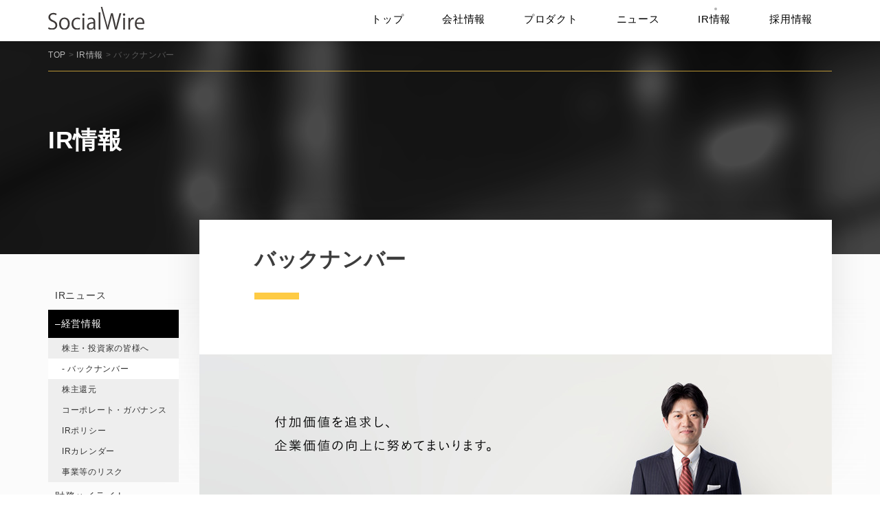

--- FILE ---
content_type: text/html; charset=UTF-8
request_url: https://www.socialwire.net/ir/messagelist?id=13267
body_size: 9156
content:
<!DOCTYPE html>
<html lang="ja">
<head prefix="og: http://ogp.me/ns# fb: http://ogp.me/ns/fb# article: http://ogp.me/ns/article#">
<meta charset="UTF-8">
<meta name="viewport" content="width=device-width, initial-scale=1.0" />
<link rel="pingback" href="https://www.socialwire.net/xmlrpc.php" />
<link rel="alternate" type="application/rss+xml" title="CROSS COOP" href="https://www.socialwire.net/feed" />
<meta name="format-detection" content="telephone=no">
<title>バックナンバー - ソーシャルワイヤー株式会社</title>
<meta name='robots' content='max-image-preview:large' />
<link rel='dns-prefetch' href='//cdn.jsdelivr.net' />
<link rel='dns-prefetch' href='//www.socialwire.net' />
<link rel='dns-prefetch' href='//s.w.org' />
		<script type="text/javascript">
			window._wpemojiSettings = {"baseUrl":"https:\/\/s.w.org\/images\/core\/emoji\/13.1.0\/72x72\/","ext":".png","svgUrl":"https:\/\/s.w.org\/images\/core\/emoji\/13.1.0\/svg\/","svgExt":".svg","source":{"concatemoji":"https:\/\/www.socialwire.net\/wp-includes\/js\/wp-emoji-release.min.js?ver=5.8.2"}};
			!function(e,a,t){var n,r,o,i=a.createElement("canvas"),p=i.getContext&&i.getContext("2d");function s(e,t){var a=String.fromCharCode;p.clearRect(0,0,i.width,i.height),p.fillText(a.apply(this,e),0,0);e=i.toDataURL();return p.clearRect(0,0,i.width,i.height),p.fillText(a.apply(this,t),0,0),e===i.toDataURL()}function c(e){var t=a.createElement("script");t.src=e,t.defer=t.type="text/javascript",a.getElementsByTagName("head")[0].appendChild(t)}for(o=Array("flag","emoji"),t.supports={everything:!0,everythingExceptFlag:!0},r=0;r<o.length;r++)t.supports[o[r]]=function(e){if(!p||!p.fillText)return!1;switch(p.textBaseline="top",p.font="600 32px Arial",e){case"flag":return s([127987,65039,8205,9895,65039],[127987,65039,8203,9895,65039])?!1:!s([55356,56826,55356,56819],[55356,56826,8203,55356,56819])&&!s([55356,57332,56128,56423,56128,56418,56128,56421,56128,56430,56128,56423,56128,56447],[55356,57332,8203,56128,56423,8203,56128,56418,8203,56128,56421,8203,56128,56430,8203,56128,56423,8203,56128,56447]);case"emoji":return!s([10084,65039,8205,55357,56613],[10084,65039,8203,55357,56613])}return!1}(o[r]),t.supports.everything=t.supports.everything&&t.supports[o[r]],"flag"!==o[r]&&(t.supports.everythingExceptFlag=t.supports.everythingExceptFlag&&t.supports[o[r]]);t.supports.everythingExceptFlag=t.supports.everythingExceptFlag&&!t.supports.flag,t.DOMReady=!1,t.readyCallback=function(){t.DOMReady=!0},t.supports.everything||(n=function(){t.readyCallback()},a.addEventListener?(a.addEventListener("DOMContentLoaded",n,!1),e.addEventListener("load",n,!1)):(e.attachEvent("onload",n),a.attachEvent("onreadystatechange",function(){"complete"===a.readyState&&t.readyCallback()})),(n=t.source||{}).concatemoji?c(n.concatemoji):n.wpemoji&&n.twemoji&&(c(n.twemoji),c(n.wpemoji)))}(window,document,window._wpemojiSettings);
		</script>
		<style type="text/css">
img.wp-smiley,
img.emoji {
	display: inline !important;
	border: none !important;
	box-shadow: none !important;
	height: 1em !important;
	width: 1em !important;
	margin: 0 .07em !important;
	vertical-align: -0.1em !important;
	background: none !important;
	padding: 0 !important;
}
</style>
	<link rel='stylesheet' id='wp-block-library-css'  href='https://www.socialwire.net/wp-includes/css/dist/block-library/style.min.css?ver=5.8.2' type='text/css' media='all' />
<link rel='stylesheet' id='habakiri-css'  href='https://www.socialwire.net/wp-content/themes/sw-corp/bootstrap-modify.css?ver=5.8.2' type='text/css' media='all' />
<link rel='stylesheet' id='sw-corp-css'  href='https://www.socialwire.net/wp-content/themes/sw-corp/style.css?ver=5.8.2' type='text/css' media='all' />
<link rel='stylesheet' id='genericons-css'  href='https://www.socialwire.net/wp-content/themes/habakiri/assets/genericons/genericons.css?ver=5.8.2' type='text/css' media='all' />
<script type='text/javascript' src='//cdn.jsdelivr.net/jquery/1.11.3/jquery.min.js?ver=1.11.3' id='jquery-js'></script>
<link rel="https://api.w.org/" href="https://www.socialwire.net/wp-json/" /><link rel="alternate" type="application/json" href="https://www.socialwire.net/wp-json/wp/v2/pages/7730" /><link rel="canonical" href="https://www.socialwire.net/ir/messagelist" />
<link rel="alternate" type="application/json+oembed" href="https://www.socialwire.net/wp-json/oembed/1.0/embed?url=https%3A%2F%2Fwww.socialwire.net%2Fir%2Fmessagelist" />
<link rel="alternate" type="text/xml+oembed" href="https://www.socialwire.net/wp-json/oembed/1.0/embed?url=https%3A%2F%2Fwww.socialwire.net%2Fir%2Fmessagelist&#038;format=xml" />
		<style>
		a {
			color: #337ab7;
		}
		a:focus, a:active, a:hover {
			color: #23527c;
		}
		.site-branding a {
			color: #000;
		}
		.global-nav a {
			color: #000;
		}
		.global-nav a:hover,
		.global-nav a:active,
		.global-nav ul li.current-menu-item > a,
		.global-nav ul li.current-menu-ancestor > a,
		.global-nav ul li.current-menu-parent > a,
		.global-nav ul li.current_page_item > a,
		.global-nav ul li.current_page_parent > a {
			color: #337ab7;
		}
		.global-nav .sub-menu a,
		.global-nav .children a {
			background-color: #000;
			color: #777;
		}
		.global-nav .sub-menu a:hover,
		.global-nav .children a:active,
		.global-nav .children .current-menu-item,
		.global-nav .children .current-menu-ancestor,
		.global-nav .children .current-menu-parent,
		.global-nav .children .current_page_item,
		.global-nav .children .current_page_parent {
			background-color: #191919;
		}
		.entry--has_media__link--text {
			background-color: #337ab7;
		}
		.page-header {
			background-color: #222;
			color: #fff;
		}
		.pagination>li>a {
			color: #337ab7;
		}
		.pagination>li>span {
			background-color: #337ab7;
			border-color: #337ab7;
		}
		.pagination>li>a:focus,
		.pagination>li>a:hover,
		.pagination>li>span:focus,
		.pagination>li>span:hover {
			color: #23527c;
		}
		#header {
			background-color: #fff;
		}
		#footer {
			background-color: #111113;
		}
		#footer .footer-widget-area,
		#footer .footer-widget-area .widget_calendar #wp-calendar caption {
			color: #555;
		}
		#footer .footer-widget-area a {
			color: #777;
		}
		#footer .footer-widget-area .widget_calendar #wp-calendar,
		#footer .footer-widget-area .widget_calendar #wp-calendar * {
			border-color: #555;
		}
		</style>
				<script>
		jQuery( function( $ ) {
			$( '#footer .widget' )
				.removeClass( 'col-md-4' )
				.addClass( 'col-md-4' );
		} );
		</script>
		
		<style media="print" type="text/css">
			div.meeting_answer {display: block!important;}
			p.meeting_nav {display: none;}
		</style>

	
		<style media="print" type="text/css">
			div.faq_answer {display: block!important;}
			p.faq_nav {display: none;}
		</style>

	<!-- ogp -->
<meta property="og:type" content="article" />
<meta property="og:title" content="バックナンバー" >
<meta property="og:url" content="https://www.socialwire.net/ir/messagelist" >
<meta property="og:image" content="https://www.socialwire.net/wp-content/themes/sw-corp/img/ogp.png" >
<meta property="og:site_name" content="ソーシャルワイヤー" >
<!-- /ogp -->
<!-- ico -->
<link rel="apple-touch-icon" sizes="180x180" href="https://www.socialwire.net/wp-content/themes/sw-corp/img/favicons//apple-touch-icon.png">
<link rel="icon" type="image/png" sizes="32x32" href="https://www.socialwire.net/wp-content/themes/sw-corp/img/favicons//favicon-32x32.png">
<link rel="icon" type="image/png" sizes="16x16" href="https://www.socialwire.net/wp-content/themes/sw-corp/img/favicons//favicon-16x16.png">
<link rel="manifest" href="https://www.socialwire.net/wp-content/themes/sw-corp/img/favicons//site.webmanifest">
<link rel="mask-icon" href="https://www.socialwire.net/wp-content/themes/sw-corp/img/favicons//safari-pinned-tab.svg" color="#fdd117">
<meta name="msapplication-TileColor" content="#fdd117">
<meta name="theme-color" content="#fdd117">
<!-- /ico -->
<script src="https://www.socialwire.net/wp-content/themes/sw-corp/js/common.js"></script>
<!-- E-IR Parts -->
<script type="text/javascript" src="/wp-content/uploads/2015/12/eir.js" charset="utf-8"></script>
<script type="text/javascript">
<!--
var eirUrl = ('https:' == document.location.protocol ? 'https://ssl4' : 'http://v4') + '.eir-parts.net';
if(document.location.protocol == 'https:' || document.location.protocol == 'http:'){
	var eirPass = eirUrl + '/Custom/public/parts/' + eirCode + '/';
}else{
	var eirPass = '';
}
document.write(unescape("%3Clink rel='stylesheet' href='" + eirPass + "ja/parts/css/main.css' type='text/css'%3E%3C/link%3E"));
document.write(unescape("%3Clink rel='alternate' href='" + eirUrl + "/V4Public/EIR/" + eirCode + "/ja/announcement/announcement_8.xml' type='application/rss+xml'%3E%3C/link%3E"));
-->
</script>
<script>
	(function($) {
    $(function(){
        $("#ir_library h3.accordion_ttl").on("click", function() {
            $(this).next().slideToggle();
            $(this).toggleClass("active");//追加部分
        });
    });
    })(jQuery);
</script>
<!-- /E-IR Parts -->
<script src="/wp-content/themes/sw-corp/js/highcharts.js"></script>
<script src="https://code.highcharts.com/modules/exporting.js"></script>
<script src="https://www.gstatic.com/charts/loader.js" type="text/javascript"></script>
</head>
<body class="page-template-default page page-id-7730 page-child parent-pageid-7520 page-messagelist page-ir-child ">
<div id="container">
		<header id="header" class="header header--default  header-default">
				<div class="container">
			<div class="row header__content header-content">
				<div class="header__col-left header__col header-content-col col-sm-3">
					<div class="site-branding">
						<h1 class="site-branding__heading">
							<a href="https://www.socialwire.net/" rel="home">
								<img class="logo_mg" src="https://www.socialwire.net/wp-content/themes/sw-corp/img/logo.svg" alt="ソーシャルワイヤー">
															</a>
						</h1>
					<!-- end .site-branding --></div>
				<!-- end .col-md-4 --></div>
				<div class="col-xs-12 header__col header-content-col col-sm-12 global-nav-wrapper clearfix">
					<div class="global-nav-wrapper_inner">						<nav class="global-nav gnavs" role="navigation">
							<div class="menu-gnavi-container"><ul id="menu-gnavi" class="menu"><li id="menu-item-10315" class="menu-item menu-item-type-post_type menu-item-object-page menu-item-home menu-item-10315"><a href="https://www.socialwire.net/"><span>トップ</span></a></li>
<li id="menu-item-10238" class="menu-item menu-item-type-post_type menu-item-object-page menu-item-10238"><a href="https://www.socialwire.net/company"><span>会社情報</span></a></li>
<li id="menu-item-10220" class="menu-item menu-item-type-post_type menu-item-object-page menu-item-10220"><a href="https://www.socialwire.net/service"><span>プロダクト</span></a></li>
<li id="menu-item-10221" class="menu-item menu-item-type-post_type menu-item-object-page menu-item-10221"><a href="https://www.socialwire.net/news"><span>ニュース</span></a></li>
<li id="menu-item-10317" class="menu-item menu-item-type-post_type menu-item-object-page current-page-ancestor menu-item-10317"><a href="https://www.socialwire.net/ir"><span>IR情報</span></a></li>
<li id="menu-item-7023" class="menu-item menu-item-type-custom menu-item-object-custom menu-item-7023"><a target="_blank" rel="noopener" href="/recruit/"><span>採用情報</span></a></li>
</ul></div>						<!-- end .global-nav --></nav>
												<!-- end .global-nav -->
										<!-- end .col-sm-10 --></div></div>
			<!-- end .row --></div>
			<div class="responsive-btn"><span><i></i><i></i><i></i></span></div>
		<!-- end .container --></div>
			<!-- end #header --></header>
	<div id="contents" class="post-7730 page type-page status-publish hentry">
		
<div class="container_full">


			<main id="main" role="main">


				


<div class="w_page-header">
<div class="page-header">

<div class="container page-header_inner">
    <div class="page-header_inntop">
        <div class="bread-crumb"><a href="https://www.socialwire.net/">TOP</a> &gt; <a href="https://www.socialwire.net/ir">IR情報</a> &gt; バックナンバー</div>        <div class="page-header__subttl">
                                        
    </div>
    </div>


<div class="w_page-header__title">
    <h1 class="page-header__title entry-title">
                     IR情報        </h1>
</div>

</div>
</div>
</div>






									<article class="article">
		<div class="entry container">
							<div class="entry__content entry-content">
			<div class="contents_frame">

<script>
(function($) {
$(function(){
    $('.menu_message').hide();
    $('.menu_library').hide();
    $('.menu_stock').hide();
    $('.menu_faq').hide();
    $('.irspan').remove();

                            $('.menu_message').show();
                        $('#ir_menu_messagelist').addClass('menu-current');
                        $('#ir_menu_messagelist').prepend('<span class="irspan">–</span>');
                        $('#ir_submenu_messagelist').addClass('select');                        $('#ir_menu_message').addClass('menu-current');
                        $('#ir_menu_message').prepend('<span class="irspan">–</span>');
});
})(jQuery);
</script>

<div class="side-menu">
<div class="menu menu-title">IR情報</div>
<a href="/ir/news"><div id="ir_menu_news" class="menu">IRニュース</div></a>
<a href="/ir/message"><div id="ir_menu_message" class="menu">経営情報</div></a>
<div class="menu menu_message">
  <ul class="submenu">
    <li id="ir_submenu_message"><a href="/ir/message">株主・投資家の皆様へ</a></li>
    <li id="ir_submenu_messagelist" style="background:none;"><a href="/ir/messagelist"> - バックナンバー</a></li>
    <li id="ir_submenu_dividend"><a href="/ir/dividend">株主還元</a></li>
    <li id="ir_submenu_governance"><a href="/ir/governance">コーポレート・ガバナンス</a></li>
    <li id="ir_submenu_policy"><a href="/ir/policy">IRポリシー</a></li>
    <li id="ir_submenu_calendar"><a href="/ir/calendar">IRカレンダー</a></li>
    <li id="ir_submenu_risk_factor"><a href="/ir/risk_factor">事業等のリスク</a></li>
  </ul>
</div>
<a href="/ir/highlight"><div id="ir_menu_highlight" class="menu">財務ハイライト</div></a>
<a href="/ir/factbook"><div id="ir_menu_factbook" class="menu">ファクトブック</div></a>
<a href="/ir/library"><div id="ir_menu_library" class="menu">IRライブラリー</div></a>
<div class="menu menu_library">
  <ul class="submenu">
    <li id="ir_submenu_library"><a href="/ir/library">決算短信</a></li>
    <li id="ir_submenu_securities"><a href="/ir/securities">有価証券報告書</a></li>
    <li id="ir_submenu_material"><a href="/ir/material">IR資料</a></li>
    <!--<li id="ir_submenu_kpi"><a href="/ir/kpi">KPI情報(速報)</a></li>-->
    <li id="ir_submenu_analyst_report"><a href="/ir/analyst_report">アナリストレポート</a></li>
    <li id="ir_submenu_ir_meeting"><a href="/ir/ir_meeting">個人投資家向けIR説明会</a></li>
  </ul>
</div>
<a href="/ir/stock"><div id="ir_menu_stock" class="menu">株式について</div></a>
<div class="menu menu_stock">
  <ul class="submenu">
    <li id="ir_submenu_stock"><a href="/ir/stock">株式情報</a></li>
    <li id="ir_submenu_holder"><a href="/ir/holder">株主の状況</a></li>
    <li id="ir_submenu_meeting"><a href="/ir/meeting">株主総会</a></li>
    <li id="ir_submenu_teikan"><a href="/ir/teikan">定款</a></li>
    <li><a href="https://stocks.finance.yahoo.co.jp/stocks/detail/?code=3929.T" target="_blank">株価情報</a></li>
  </ul>
</div>
<a href="/ir/faq"><div id="ir_menu_faq" class="menu">よくあるご質問</div></a>
<div class="menu menu_faq">
  <ul class="submenu">
            <li ><a href="/ir/faq?c=new">新しく回答したご質問</a></li>
    <li ><a href="/ir/faq?c=stock">株式についてのご質問</a></li>
    <li ><a href="/ir/faq?c=company">会社に関するご質問</a></li>
    <li ><a href="/ir/faq?c=business">事業に関するご質問</a></li>
    <li ><a href="/ir/faq?c=other">その他のご質問</a></li>
  </ul>
</div>
<a href="/contact"><div id="ir_menu_contact" class="menu">IRお問い合わせ</div></a>
<a href="/ir/notice"><div id="ir_menu_notice" class="menu">電子公告</div></a>
<a href="/ir/disclaimer"><div id="ir_menu_disclaimer" class="menu">免責事項</div></a>
<div class="side_bana_box">
    <a class="bana" href="/ir/ir_meeting">
        <div class="bana_tx">
        <p class="bana_p">個人投資家向け</p>
        <i class="bana_ttl">IR説明会</i>
        </div>
    </a>
</div>
</div>



<div class="content-main">
<div class="content-box">
<div class="title">バックナンバー</div>
<div class="message-main">
<img class="message-main__pic" src="https://www.socialwire.net/wp-content/uploads/2023/03/Ir_greeting_myata.jpg" alt="代表取締役社長　矢田 峰之">
<img class="message-main__txt"src="https://www.socialwire.net/wp-content/uploads/2023/03/message_main_txt.svg"alt="付加価値を追求し、企業価値の向上に努めてまいります。">
</div>
<div class="w_default-link">
<p><u><strong>FY20最終営業日をもって振り返り(2021年３月31日)</strong></u></p>
<p>&nbsp;</p>
<p>　代表取締役社長の矢田でございます。</p>
<br>
<p><strong>■コロナ対応の暗中模索の1年間</strong></p>
<p>　コロナ禍が本格的に経済環境に急激な影響を与えてから、実はまだ１年です。本当に長く感じた１年間でした。ちょうど１年前は、まだまだ得体の知れないウイルスから従業員の労働環境整備することを優先し、検温管理や飛沫防止や次亜塩素酸噴射等の設備、オフィス分散の推進等をすすめ、比較的機動的に労務・総務環境を整備していたことを思い出します。投資から回収期に突入していたインフルエンサーPR事業が大打撃をうけ、それでいて、ニュースワイヤー事業が急激な成長回復しました。シェアオフィス事業はというと、この時は顧客ストック性には影響がなかったものの、大きめの企業アカウントをターゲットとしている手前、緊急事態宣言時には、新規契約の完全ストップ状況が如実に出始めた時期でした。当社のみならず顧客も、名実ともに暗中模索期間であったと思います。</p><br>
<p>　複数の事業ポートフォリオにより影響の出方が違うこともあるため、FY21にむけて、当社事業の影響レベルを可視化しておきたいと思います。</p><br>
<p>＜緊急事態宣言×新規契約状況＞</p>
<img src="https://www.socialwire.net/wp-content/uploads/2021/03/1c9e468793918a01837b4c24c08c389d-1024x334.png" alt="" width="940" height="307" class="aligncenter size-large wp-image-13268" />
<p>※新規取引が緊急事態宣言とどう影響するかの定性的変化です。（既存顧客の解約状況は考慮せず、あくまで新規契約に焦点を絞ったものです。）</p><br>
<p>　12ヶ月のうち５ヶ月間が緊急事態宣言であり、クリッピング事業はぎりぎり耐え凌いでいるものの、シェアオフィス事業はとにかくディフェンシブな１年間でした。既存顧客ストックは相応に自信があったものの、新規契約の完全停止が数ヶ月存在するということはカバーしきれなかったことが悔しいところであります。</p>
<p>　巷では、ワクチン効果への期待と第４波突入の不安感が交錯しておりますが、当社にとっては、FY21は、オフェンシブな事業とディフェンシブな事業を併行する年度になることが前提となります。そんな中で本日年度最終営業日をむかえているところでありますが、PR系（広告系）は概ね回復には転じてきました。シェアオフィスは会議室予約の急増など如実に増えてはいるものの、完全な回復とまではまだ至っていないという所感です。いまだコロナ禍終息の見通しが立っていないので不透明感は否めませんが、１年前と比較すれば、予期できることもだいぶ増えてきているので、然るべき準備しながら事業進行をしてまいりたいと思います。</p><br>
<br>
<br>
<p><strong>■監査役の逝去について</strong></p>
<p>　創業時分から共に過ごした監査役の藤原工臣くんが2021年３月15日に逝去しました。あまりに急なことで言葉がありません。コロナ禍の時世もあり、親族近親者により告別式が執り行われました。ぼくも訪問させて頂き、最期のお別れとして故人を偲びみおくることができました。</p>
<br>
<p>　享年四七と余りにも短いものの、その真価は生きた長さでは到底計れるものではありません。今では上場しているベンチャー複数社がまだ小さいスタートアップ時分に、直接コンサルを担当していました。彼の訃報の反応も多く、関係各人への貢献度の裏付けと感じるところであります。工臣くんとの付き合いはかれこれ十数年に及びます、多くの気苦労をかけましたが、不思議なもので笑顔だけが思い出されてしまいます。これからはぜひゆっくり休んでくださいね。そして、最大の感謝の念を故人の御霊に謹んで捧げます。</p>
<br>
<br>
以上、投資家の皆様におかれましては、引き続きのご支援のほどよろしくお願いいたします。
<br>
<br>
<br>
<div style="text-align: right; margin-top: 30px;"><a href="/ir/messagelist">バックナンバーはこちら</a></div>
</div>
</div>
</div>		<!-- end .entry-content --></div>
			<!-- end .entry --></div>

		</article>				
				


			<!-- end #main --></main>
<!-- end .container_full --></div>


			<!-- end #contents --></div>
	<footer id="footer">
		<div class="pagetop"><span></span></div>
		

			<div class="footer-widget-area">
				<div class="container">
					<div id="footer-menu">
	<div class="menu">
		<div class="box">
			<h6 class="ttl">会社情報</h6>
			<hr>
			<ul>
				<li><a href="/company/message">代表挨拶</a></li>
				<li><a href="/company/about">会社概要</a></li>
				<!--<li><a href="/company/executive">役員紹介</a></li>-->
				<li><a href="/company/history">沿革</a></li>
				<li><a href="/company/philosophy">経営理念</a></li>
				<li><a href="/company/esg">ESG活動</a></li>
			</ul>
		</div>
		<div class="box">
			<h6 class="ttl">事業内容</h6>
			<hr>
			<ul>
				<li><a href="/service/#business"><span class="hidden-xs">プロダクト</span></a></li>
				<li><a href="/service/#influencer">■デジタルPR｜インフルエンサーPR</a></li>
				<li><a href="/service/#pr">■デジタルPR｜リリース配信</a></li>
				<li><a href="/service/#research">■メディアリスニング｜クリッピング</a></li>
				<li><a href="/service/#riskcheck">■メディアリスニング｜リスクチェック</a></li>
			</ul>
		</div>
		<div class="box">
			<h6 class="ttl">ニュース</h6>
			<hr>
			<ul>
				<li><a href="/news?y=2025">2025年</a></li>
				<li><a href="/news?y=2024">2024年</a></li>
				<li><a href="/news?y=2023">2023年</a></li>
				<li><a href="/news?y=2022">2022年</a></li>
				<li><a href="/news?y=2021">2021年</a></li>
				<li><a href="/news?y=2018">～2018年</a></li>
			</ul>
		</div>
		<div class="box">
			<h6 class="ttl">IR情報</h6>
			<hr>
			<ul>
				<li><a href="/ir/messagelist">株主・投資家の皆様へ</a></li>
				<li><a href="/ir/news">IRニュース</a></li>
				<li><a href="/ir/message">経営情報</a></li>
				<li><a href="/ir/highlight">財務ハイライト</a></li>
				<li><a href="/ir/factbook">ファクトブック</a></li>
				<li><a href="/ir/library">IRライブラリー</a></li>

			</ul>
		</div>
		<div class="box">
			<h6 class="ttl">IR情報</h6>
			<hr>
			<ul>

				<li><a href="/ir/stock">株式について</a></li>
				<li><a href="/ir/ir_meeting"><span class="hidden-xs">個人投資家向け</span>IRミーティング</a></li>
				<li><a href="/ir/faq">よくあるご質問</a></li>
				<li><a href="/contact">IRお問い合わせ</a></li>
				<li><a href="/ir/notice">電子公告</a></li>
				<li><a href="/ir/disclaimer">免責事項</a></li>
			</ul>
		</div>
	</div>
</div>
				<!-- end .container --></div>
			<!-- end .footer-widget-area --></div>

		
		<div class="copyright">
			<div class="container">
				<ul class="list-inline">
	<li>
		<a href="/sitemap">サイトマップ</a>
	</li>
	<li>
		<a href="/privacy">プライバシーポリシー</a>
	</li>
	</ul>
	<p class="p">© 2026 SOCIALWIRE CO.,LTD</p>
			<!-- end .container --></div>
		<!-- end .copyright --></div>
			<!-- end #footer --></footer>
<!-- end #container --></div>
<script type='text/javascript' src='https://www.socialwire.net/wp-content/themes/habakiri/js/app.min.js?ver=5.6' id='habakiri-js'></script>
<script type='text/javascript' src='https://www.socialwire.net/wp-includes/js/wp-embed.min.js?ver=5.8.2' id='wp-embed-js'></script>

<script type="text/javascript">
  var _gaq = _gaq || [];
  _gaq.push(['_setAccount', 'UA-29314290-1']);
  _gaq.push(['_trackPageview']);
  (function() {
		var ga = document.createElement('script'); ga.type = 'text/javascript'; ga.async = true;
		ga.src = ('https:' == document.location.protocol ? 'https://ssl' : 'http://www') + '.google-analytics.com/ga.js';
		var s = document.getElementsByTagName('script')[0]; s.parentNode.insertBefore(ga, s);
  })();
</script>
</body>
</html>


--- FILE ---
content_type: text/css
request_url: https://www.socialwire.net/wp-content/themes/sw-corp/style.css?ver=5.8.2
body_size: 23915
content:
@charset "UTF-8";
/*
Theme Name:     sw-corp
Template:       habakiri
Version: 5.6
*/
/*!
 *  Font Awesome 4.4.0 by @davegandy - http://fontawesome.io - @fontawesome
 *  License - http://fontawesome.io/license (Font: SIL OFL 1.1, CSS: MIT License)
 */
@import url("//fonts.googleapis.com/css?family=Oswald:200,300,400,500,600,700");
@font-face {
  font-family: 'FontAwesome';
  src: url("fonts/fontawesome-webfont.eot?v=4.4.0");
  src: url("fonts/fontawesome-webfont.eot?#iefix&v=4.4.0") format("embedded-opentype"), url("fonts/fontawesome-webfont.woff2?v=4.4.0") format("woff2"), url("fonts/fontawesome-webfont.woff?v=4.4.0") format("woff"), url("fonts/fontawesome-webfont.ttf?v=4.4.0") format("truetype"), url("fonts/fontawesome-webfont.svg?v=4.4.0#fontawesomeregular") format("svg");
  font-weight: normal;
  font-style: normal;
}

.fa {
  display: inline-block;
  font: normal normal normal 14px/1 FontAwesome;
  font-size: inherit;
  text-rendering: auto;
  -webkit-font-smoothing: antialiased;
  -moz-osx-font-smoothing: grayscale;
}

.fa-lg {
  font-size: 1.33333333em;
  line-height: .75em;
  vertical-align: -15%;
}

.fa-2x {
  font-size: 2em;
}

.fa-3x {
  font-size: 3em;
}

.fa-4x {
  font-size: 4em;
}

.fa-5x {
  font-size: 5em;
}

.fa-fw {
  width: 1.28571429em;
  text-align: center;
}

.fa-ul {
  padding-left: 0;
  margin-left: 2.14285714em;
  list-style-type: none;
}

.fa-ul > li {
  position: relative;
}

.fa-li {
  position: absolute;
  left: -2.14285714em;
  width: 2.14285714em;
  top: .14285714em;
  text-align: center;
}

.fa-li.fa-lg {
  left: -1.85714286em;
}

.fa-border {
  padding: .2em .25em .15em;
  border: solid .08em #eee;
  border-radius: .1em;
}

.fa-pull-left {
  float: left;
}

.fa-pull-right {
  float: right;
}

.fa.fa-pull-left {
  margin-right: .3em;
}

.fa.fa-pull-right {
  margin-left: .3em;
}

.pull-right {
  float: right;
}

.pull-left {
  float: left;
}

.fa.pull-left {
  margin-right: .3em;
}

.fa.pull-right {
  margin-left: .3em;
}

.fa-spin {
  -webkit-animation: fa-spin 2s infinite linear;
  animation: fa-spin 2s infinite linear;
}

.fa-pulse {
  -webkit-animation: fa-spin 1s infinite steps(8);
  animation: fa-spin 1s infinite steps(8);
}

@-webkit-keyframes fa-spin {
  0% {
    -webkit-transform: rotate(0deg);
    transform: rotate(0deg);
  }
  100% {
    -webkit-transform: rotate(359deg);
    transform: rotate(359deg);
  }
}

@keyframes fa-spin {
  0% {
    -webkit-transform: rotate(0deg);
    transform: rotate(0deg);
  }
  100% {
    -webkit-transform: rotate(359deg);
    transform: rotate(359deg);
  }
}

.fa-rotate-90 {
  filter: progid:DXImageTransform.Microsoft.BasicImage(rotation=1);
  -webkit-transform: rotate(90deg);
  -ms-transform: rotate(90deg);
  transform: rotate(90deg);
}

.fa-rotate-180 {
  filter: progid:DXImageTransform.Microsoft.BasicImage(rotation=2);
  -webkit-transform: rotate(180deg);
  -ms-transform: rotate(180deg);
  transform: rotate(180deg);
}

.fa-rotate-270 {
  filter: progid:DXImageTransform.Microsoft.BasicImage(rotation=3);
  -webkit-transform: rotate(270deg);
  -ms-transform: rotate(270deg);
  transform: rotate(270deg);
}

.fa-flip-horizontal {
  filter: progid:DXImageTransform.Microsoft.BasicImage(rotation=0, mirror=1);
  -webkit-transform: scale(-1, 1);
  -ms-transform: scale(-1, 1);
  transform: scale(-1, 1);
}

.fa-flip-vertical {
  filter: progid:DXImageTransform.Microsoft.BasicImage(rotation=2, mirror=1);
  -webkit-transform: scale(1, -1);
  -ms-transform: scale(1, -1);
  transform: scale(1, -1);
}

:root .fa-rotate-90, :root .fa-rotate-180, :root .fa-rotate-270, :root .fa-flip-horizontal, :root .fa-flip-vertical {
  filter: none;
}

.fa-stack {
  position: relative;
  display: inline-block;
  width: 2em;
  height: 2em;
  line-height: 2em;
  vertical-align: middle;
}

.fa-stack-1x, .fa-stack-2x {
  position: absolute;
  left: 0;
  width: 100%;
  text-align: center;
}

.fa-stack-1x {
  line-height: inherit;
}

.fa-stack-2x {
  font-size: 2em;
}

.fa-inverse {
  color: #fff;
}

.fa-glass:before {
  content: "\f000";
}

.fa-music:before {
  content: "\f001";
}

.fa-search:before {
  content: "\f002";
}

.fa-envelope-o:before {
  content: "\f003";
}

.fa-heart:before {
  content: "\f004";
}

.fa-star:before {
  content: "\f005";
}

.fa-star-o:before {
  content: "\f006";
}

.fa-user:before {
  content: "\f007";
}

.fa-film:before {
  content: "\f008";
}

.fa-th-large:before {
  content: "\f009";
}

.fa-th:before {
  content: "\f00a";
}

.fa-th-list:before {
  content: "\f00b";
}

.fa-check:before {
  content: "\f00c";
}

.fa-remove:before, .fa-close:before, .fa-times:before {
  content: "\f00d";
}

.fa-search-plus:before {
  content: "\f00e";
}

.fa-search-minus:before {
  content: "\f010";
}

.fa-power-off:before {
  content: "\f011";
}

.fa-signal:before {
  content: "\f012";
}

.fa-gear:before, .fa-cog:before {
  content: "\f013";
}

.fa-trash-o:before {
  content: "\f014";
}

.fa-home:before {
  content: "\f015";
}

.fa-file-o:before {
  content: "\f016";
}

.fa-clock-o:before {
  content: "\f017";
}

.fa-road:before {
  content: "\f018";
}

.fa-download:before {
  content: "\f019";
}

.fa-arrow-circle-o-down:before {
  content: "\f01a";
}

.fa-arrow-circle-o-up:before {
  content: "\f01b";
}

.fa-inbox:before {
  content: "\f01c";
}

.fa-play-circle-o:before {
  content: "\f01d";
}

.fa-rotate-right:before, .fa-repeat:before {
  content: "\f01e";
}

.fa-refresh:before {
  content: "\f021";
}

.fa-list-alt:before {
  content: "\f022";
}

.fa-lock:before {
  content: "\f023";
}

.fa-flag:before {
  content: "\f024";
}

.fa-headphones:before {
  content: "\f025";
}

.fa-volume-off:before {
  content: "\f026";
}

.fa-volume-down:before {
  content: "\f027";
}

.fa-volume-up:before {
  content: "\f028";
}

.fa-qrcode:before {
  content: "\f029";
}

.fa-barcode:before {
  content: "\f02a";
}

.fa-tag:before {
  content: "\f02b";
}

.fa-tags:before {
  content: "\f02c";
}

.fa-book:before {
  content: "\f02d";
}

.fa-bookmark:before {
  content: "\f02e";
}

.fa-print:before {
  content: "\f02f";
}

.fa-camera:before {
  content: "\f030";
}

.fa-font:before {
  content: "\f031";
}

.fa-bold:before {
  content: "\f032";
}

.fa-italic:before {
  content: "\f033";
}

.fa-text-height:before {
  content: "\f034";
}

.fa-text-width:before {
  content: "\f035";
}

.fa-align-left:before {
  content: "\f036";
}

.fa-align-center:before {
  content: "\f037";
}

.fa-align-right:before {
  content: "\f038";
}

.fa-align-justify:before {
  content: "\f039";
}

.fa-list:before {
  content: "\f03a";
}

.fa-dedent:before, .fa-outdent:before {
  content: "\f03b";
}

.fa-indent:before {
  content: "\f03c";
}

.fa-video-camera:before {
  content: "\f03d";
}

.fa-photo:before, .fa-image:before, .fa-picture-o:before {
  content: "\f03e";
}

.fa-pencil:before {
  content: "\f040";
}

.fa-map-marker:before {
  content: "\f041";
}

.fa-adjust:before {
  content: "\f042";
}

.fa-tint:before {
  content: "\f043";
}

.fa-edit:before, .fa-pencil-square-o:before {
  content: "\f044";
}

.fa-share-square-o:before {
  content: "\f045";
}

.fa-check-square-o:before {
  content: "\f046";
}

.fa-arrows:before {
  content: "\f047";
}

.fa-step-backward:before {
  content: "\f048";
}

.fa-fast-backward:before {
  content: "\f049";
}

.fa-backward:before {
  content: "\f04a";
}

.fa-play:before {
  content: "\f04b";
}

.fa-pause:before {
  content: "\f04c";
}

.fa-stop:before {
  content: "\f04d";
}

.fa-forward:before {
  content: "\f04e";
}

.fa-fast-forward:before {
  content: "\f050";
}

.fa-step-forward:before {
  content: "\f051";
}

.fa-eject:before {
  content: "\f052";
}

.fa-chevron-left:before {
  content: "\f053";
}

.fa-chevron-right:before {
  content: "\f054";
}

.fa-plus-circle:before {
  content: "\f055";
}

.fa-minus-circle:before {
  content: "\f056";
}

.fa-times-circle:before {
  content: "\f057";
}

.fa-check-circle:before {
  content: "\f058";
}

.fa-question-circle:before {
  content: "\f059";
}

.fa-info-circle:before {
  content: "\f05a";
}

.fa-crosshairs:before {
  content: "\f05b";
}

.fa-times-circle-o:before {
  content: "\f05c";
}

.fa-check-circle-o:before {
  content: "\f05d";
}

.fa-ban:before {
  content: "\f05e";
}

.fa-arrow-left:before {
  content: "\f060";
}

.fa-arrow-right:before {
  content: "\f061";
}

.fa-arrow-up:before {
  content: "\f062";
}

.fa-arrow-down:before {
  content: "\f063";
}

.fa-mail-forward:before, .fa-share:before {
  content: "\f064";
}

.fa-expand:before {
  content: "\f065";
}

.fa-compress:before {
  content: "\f066";
}

.fa-plus:before {
  content: "\f067";
}

.fa-minus:before {
  content: "\f068";
}

.fa-asterisk:before {
  content: "\f069";
}

.fa-exclamation-circle:before {
  content: "\f06a";
}

.fa-gift:before {
  content: "\f06b";
}

.fa-leaf:before {
  content: "\f06c";
}

.fa-fire:before {
  content: "\f06d";
}

.fa-eye:before {
  content: "\f06e";
}

.fa-eye-slash:before {
  content: "\f070";
}

.fa-warning:before, .fa-exclamation-triangle:before {
  content: "\f071";
}

.fa-plane:before {
  content: "\f072";
}

.fa-calendar:before {
  content: "\f073";
}

.fa-random:before {
  content: "\f074";
}

.fa-comment:before {
  content: "\f075";
}

.fa-magnet:before {
  content: "\f076";
}

.fa-chevron-up:before {
  content: "\f077";
}

.fa-chevron-down:before {
  content: "\f078";
}

.fa-retweet:before {
  content: "\f079";
}

.fa-shopping-cart:before {
  content: "\f07a";
}

.fa-folder:before {
  content: "\f07b";
}

.fa-folder-open:before {
  content: "\f07c";
}

.fa-arrows-v:before {
  content: "\f07d";
}

.fa-arrows-h:before {
  content: "\f07e";
}

.fa-bar-chart-o:before, .fa-bar-chart:before {
  content: "\f080";
}

.fa-twitter-square:before {
  content: "\f081";
}

.fa-facebook-square:before {
  content: "\f082";
}

.fa-camera-retro:before {
  content: "\f083";
}

.fa-key:before {
  content: "\f084";
}

.fa-gears:before, .fa-cogs:before {
  content: "\f085";
}

.fa-comments:before {
  content: "\f086";
}

.fa-thumbs-o-up:before {
  content: "\f087";
}

.fa-thumbs-o-down:before {
  content: "\f088";
}

.fa-star-half:before {
  content: "\f089";
}

.fa-heart-o:before {
  content: "\f08a";
}

.fa-sign-out:before {
  content: "\f08b";
}

.fa-linkedin-square:before {
  content: "\f08c";
}

.fa-thumb-tack:before {
  content: "\f08d";
}

.fa-external-link:before {
  content: "\f08e";
}

.fa-sign-in:before {
  content: "\f090";
}

.fa-trophy:before {
  content: "\f091";
}

.fa-github-square:before {
  content: "\f092";
}

.fa-upload:before {
  content: "\f093";
}

.fa-lemon-o:before {
  content: "\f094";
}

.fa-phone:before {
  content: "\f095";
}

.fa-square-o:before {
  content: "\f096";
}

.fa-bookmark-o:before {
  content: "\f097";
}

.fa-phone-square:before {
  content: "\f098";
}

.fa-twitter:before {
  content: "\f099";
}

.fa-facebook-f:before, .fa-facebook:before {
  content: "\f09a";
}

.fa-github:before {
  content: "\f09b";
}

.fa-unlock:before {
  content: "\f09c";
}

.fa-credit-card:before {
  content: "\f09d";
}

.fa-feed:before, .fa-rss:before {
  content: "\f09e";
}

.fa-hdd-o:before {
  content: "\f0a0";
}

.fa-bullhorn:before {
  content: "\f0a1";
}

.fa-bell:before {
  content: "\f0f3";
}

.fa-certificate:before {
  content: "\f0a3";
}

.fa-hand-o-right:before {
  content: "\f0a4";
}

.fa-hand-o-left:before {
  content: "\f0a5";
}

.fa-hand-o-up:before {
  content: "\f0a6";
}

.fa-hand-o-down:before {
  content: "\f0a7";
}

.fa-arrow-circle-left:before {
  content: "\f0a8";
}

.fa-arrow-circle-right:before {
  content: "\f0a9";
}

.fa-arrow-circle-up:before {
  content: "\f0aa";
}

.fa-arrow-circle-down:before {
  content: "\f0ab";
}

.fa-globe:before {
  content: "\f0ac";
}

.fa-wrench:before {
  content: "\f0ad";
}

.fa-tasks:before {
  content: "\f0ae";
}

.fa-filter:before {
  content: "\f0b0";
}

.fa-briefcase:before {
  content: "\f0b1";
}

.fa-arrows-alt:before {
  content: "\f0b2";
}

.fa-group:before, .fa-users:before {
  content: "\f0c0";
}

.fa-chain:before, .fa-link:before {
  content: "\f0c1";
}

.fa-cloud:before {
  content: "\f0c2";
}

.fa-flask:before {
  content: "\f0c3";
}

.fa-cut:before, .fa-scissors:before {
  content: "\f0c4";
}

.fa-copy:before, .fa-files-o:before {
  content: "\f0c5";
}

.fa-paperclip:before {
  content: "\f0c6";
}

.fa-save:before, .fa-floppy-o:before {
  content: "\f0c7";
}

.fa-square:before {
  content: "\f0c8";
}

.fa-navicon:before, .fa-reorder:before, .fa-bars:before {
  content: "\f0c9";
}

.fa-list-ul:before {
  content: "\f0ca";
}

.fa-list-ol:before {
  content: "\f0cb";
}

.fa-strikethrough:before {
  content: "\f0cc";
}

.fa-underline:before {
  content: "\f0cd";
}

.fa-table:before {
  content: "\f0ce";
}

.fa-magic:before {
  content: "\f0d0";
}

.fa-truck:before {
  content: "\f0d1";
}

.fa-pinterest:before {
  content: "\f0d2";
}

.fa-pinterest-square:before {
  content: "\f0d3";
}

.fa-google-plus-square:before {
  content: "\f0d4";
}

.fa-google-plus:before {
  content: "\f0d5";
}

.fa-money:before {
  content: "\f0d6";
}

.fa-caret-down:before {
  content: "\f0d7";
}

.fa-caret-up:before {
  content: "\f0d8";
}

.fa-caret-left:before {
  content: "\f0d9";
}

.fa-caret-right:before {
  content: "\f0da";
}

.fa-columns:before {
  content: "\f0db";
}

.fa-unsorted:before, .fa-sort:before {
  content: "\f0dc";
}

.fa-sort-down:before, .fa-sort-desc:before {
  content: "\f0dd";
}

.fa-sort-up:before, .fa-sort-asc:before {
  content: "\f0de";
}

.fa-envelope:before {
  content: "\f0e0";
}

.fa-linkedin:before {
  content: "\f0e1";
}

.fa-rotate-left:before, .fa-undo:before {
  content: "\f0e2";
}

.fa-legal:before, .fa-gavel:before {
  content: "\f0e3";
}

.fa-dashboard:before, .fa-tachometer:before {
  content: "\f0e4";
}

.fa-comment-o:before {
  content: "\f0e5";
}

.fa-comments-o:before {
  content: "\f0e6";
}

.fa-flash:before, .fa-bolt:before {
  content: "\f0e7";
}

.fa-sitemap:before {
  content: "\f0e8";
}

.fa-umbrella:before {
  content: "\f0e9";
}

.fa-paste:before, .fa-clipboard:before {
  content: "\f0ea";
}

.fa-lightbulb-o:before {
  content: "\f0eb";
}

.fa-exchange:before {
  content: "\f0ec";
}

.fa-cloud-download:before {
  content: "\f0ed";
}

.fa-cloud-upload:before {
  content: "\f0ee";
}

.fa-user-md:before {
  content: "\f0f0";
}

.fa-stethoscope:before {
  content: "\f0f1";
}

.fa-suitcase:before {
  content: "\f0f2";
}

.fa-bell-o:before {
  content: "\f0a2";
}

.fa-coffee:before {
  content: "\f0f4";
}

.fa-cutlery:before {
  content: "\f0f5";
}

.fa-file-text-o:before {
  content: "\f0f6";
}

.fa-building-o:before {
  content: "\f0f7";
}

.fa-hospital-o:before {
  content: "\f0f8";
}

.fa-ambulance:before {
  content: "\f0f9";
}

.fa-medkit:before {
  content: "\f0fa";
}

.fa-fighter-jet:before {
  content: "\f0fb";
}

.fa-beer:before {
  content: "\f0fc";
}

.fa-h-square:before {
  content: "\f0fd";
}

.fa-plus-square:before {
  content: "\f0fe";
}

.fa-angle-double-left:before {
  content: "\f100";
}

.fa-angle-double-right:before {
  content: "\f101";
}

.fa-angle-double-up:before {
  content: "\f102";
}

.fa-angle-double-down:before {
  content: "\f103";
}

.fa-angle-left:before {
  content: "\f104";
}

.fa-angle-right:before {
  content: "\f105";
}

.fa-angle-up:before {
  content: "\f106";
}

.fa-angle-down:before {
  content: "\f107";
}

.fa-desktop:before {
  content: "\f108";
}

.fa-laptop:before {
  content: "\f109";
}

.fa-tablet:before {
  content: "\f10a";
}

.fa-mobile-phone:before, .fa-mobile:before {
  content: "\f10b";
}

.fa-circle-o:before {
  content: "\f10c";
}

.fa-quote-left:before {
  content: "\f10d";
}

.fa-quote-right:before {
  content: "\f10e";
}

.fa-spinner:before {
  content: "\f110";
}

.fa-circle:before {
  content: "\f111";
}

.fa-mail-reply:before, .fa-reply:before {
  content: "\f112";
}

.fa-github-alt:before {
  content: "\f113";
}

.fa-folder-o:before {
  content: "\f114";
}

.fa-folder-open-o:before {
  content: "\f115";
}

.fa-smile-o:before {
  content: "\f118";
}

.fa-frown-o:before {
  content: "\f119";
}

.fa-meh-o:before {
  content: "\f11a";
}

.fa-gamepad:before {
  content: "\f11b";
}

.fa-keyboard-o:before {
  content: "\f11c";
}

.fa-flag-o:before {
  content: "\f11d";
}

.fa-flag-checkered:before {
  content: "\f11e";
}

.fa-terminal:before {
  content: "\f120";
}

.fa-code:before {
  content: "\f121";
}

.fa-mail-reply-all:before, .fa-reply-all:before {
  content: "\f122";
}

.fa-star-half-empty:before, .fa-star-half-full:before, .fa-star-half-o:before {
  content: "\f123";
}

.fa-location-arrow:before {
  content: "\f124";
}

.fa-crop:before {
  content: "\f125";
}

.fa-code-fork:before {
  content: "\f126";
}

.fa-unlink:before, .fa-chain-broken:before {
  content: "\f127";
}

.fa-question:before {
  content: "\f128";
}

.fa-info:before {
  content: "\f129";
}

.fa-exclamation:before {
  content: "\f12a";
}

.fa-superscript:before {
  content: "\f12b";
}

.fa-subscript:before {
  content: "\f12c";
}

.fa-eraser:before {
  content: "\f12d";
}

.fa-puzzle-piece:before {
  content: "\f12e";
}

.fa-microphone:before {
  content: "\f130";
}

.fa-microphone-slash:before {
  content: "\f131";
}

.fa-shield:before {
  content: "\f132";
}

.fa-calendar-o:before {
  content: "\f133";
}

.fa-fire-extinguisher:before {
  content: "\f134";
}

.fa-rocket:before {
  content: "\f135";
}

.fa-maxcdn:before {
  content: "\f136";
}

.fa-chevron-circle-left:before {
  content: "\f137";
}

.fa-chevron-circle-right:before {
  content: "\f138";
}

.fa-chevron-circle-up:before {
  content: "\f139";
}

.fa-chevron-circle-down:before {
  content: "\f13a";
}

.fa-html5:before {
  content: "\f13b";
}

.fa-css3:before {
  content: "\f13c";
}

.fa-anchor:before {
  content: "\f13d";
}

.fa-unlock-alt:before {
  content: "\f13e";
}

.fa-bullseye:before {
  content: "\f140";
}

.fa-ellipsis-h:before {
  content: "\f141";
}

.fa-ellipsis-v:before {
  content: "\f142";
}

.fa-rss-square:before {
  content: "\f143";
}

.fa-play-circle:before {
  content: "\f144";
}

.fa-ticket:before {
  content: "\f145";
}

.fa-minus-square:before {
  content: "\f146";
}

.fa-minus-square-o:before {
  content: "\f147";
}

.fa-level-up:before {
  content: "\f148";
}

.fa-level-down:before {
  content: "\f149";
}

.fa-check-square:before {
  content: "\f14a";
}

.fa-pencil-square:before {
  content: "\f14b";
}

.fa-external-link-square:before {
  content: "\f14c";
}

.fa-share-square:before {
  content: "\f14d";
}

.fa-compass:before {
  content: "\f14e";
}

.fa-toggle-down:before, .fa-caret-square-o-down:before {
  content: "\f150";
}

.fa-toggle-up:before, .fa-caret-square-o-up:before {
  content: "\f151";
}

.fa-toggle-right:before, .fa-caret-square-o-right:before {
  content: "\f152";
}

.fa-euro:before, .fa-eur:before {
  content: "\f153";
}

.fa-gbp:before {
  content: "\f154";
}

.fa-dollar:before, .fa-usd:before {
  content: "\f155";
}

.fa-rupee:before, .fa-inr:before {
  content: "\f156";
}

.fa-cny:before, .fa-rmb:before, .fa-yen:before, .fa-jpy:before {
  content: "\f157";
}

.fa-ruble:before, .fa-rouble:before, .fa-rub:before {
  content: "\f158";
}

.fa-won:before, .fa-krw:before {
  content: "\f159";
}

.fa-bitcoin:before, .fa-btc:before {
  content: "\f15a";
}

.fa-file:before {
  content: "\f15b";
}

.fa-file-text:before {
  content: "\f15c";
}

.fa-sort-alpha-asc:before {
  content: "\f15d";
}

.fa-sort-alpha-desc:before {
  content: "\f15e";
}

.fa-sort-amount-asc:before {
  content: "\f160";
}

.fa-sort-amount-desc:before {
  content: "\f161";
}

.fa-sort-numeric-asc:before {
  content: "\f162";
}

.fa-sort-numeric-desc:before {
  content: "\f163";
}

.fa-thumbs-up:before {
  content: "\f164";
}

.fa-thumbs-down:before {
  content: "\f165";
}

.fa-youtube-square:before {
  content: "\f166";
}

.fa-youtube:before {
  content: "\f167";
}

.fa-xing:before {
  content: "\f168";
}

.fa-xing-square:before {
  content: "\f169";
}

.fa-youtube-play:before {
  content: "\f16a";
}

.fa-dropbox:before {
  content: "\f16b";
}

.fa-stack-overflow:before {
  content: "\f16c";
}

.fa-instagram:before {
  content: "\f16d";
}

.fa-flickr:before {
  content: "\f16e";
}

.fa-adn:before {
  content: "\f170";
}

.fa-bitbucket:before {
  content: "\f171";
}

.fa-bitbucket-square:before {
  content: "\f172";
}

.fa-tumblr:before {
  content: "\f173";
}

.fa-tumblr-square:before {
  content: "\f174";
}

.fa-long-arrow-down:before {
  content: "\f175";
}

.fa-long-arrow-up:before {
  content: "\f176";
}

.fa-long-arrow-left:before {
  content: "\f177";
}

.fa-long-arrow-right:before {
  content: "\f178";
}

.fa-apple:before {
  content: "\f179";
}

.fa-windows:before {
  content: "\f17a";
}

.fa-android:before {
  content: "\f17b";
}

.fa-linux:before {
  content: "\f17c";
}

.fa-dribbble:before {
  content: "\f17d";
}

.fa-skype:before {
  content: "\f17e";
}

.fa-foursquare:before {
  content: "\f180";
}

.fa-trello:before {
  content: "\f181";
}

.fa-female:before {
  content: "\f182";
}

.fa-male:before {
  content: "\f183";
}

.fa-gittip:before, .fa-gratipay:before {
  content: "\f184";
}

.fa-sun-o:before {
  content: "\f185";
}

.fa-moon-o:before {
  content: "\f186";
}

.fa-archive:before {
  content: "\f187";
}

.fa-bug:before {
  content: "\f188";
}

.fa-vk:before {
  content: "\f189";
}

.fa-weibo:before {
  content: "\f18a";
}

.fa-renren:before {
  content: "\f18b";
}

.fa-pagelines:before {
  content: "\f18c";
}

.fa-stack-exchange:before {
  content: "\f18d";
}

.fa-arrow-circle-o-right:before {
  content: "\f18e";
}

.fa-arrow-circle-o-left:before {
  content: "\f190";
}

.fa-toggle-left:before, .fa-caret-square-o-left:before {
  content: "\f191";
}

.fa-dot-circle-o:before {
  content: "\f192";
}

.fa-wheelchair:before {
  content: "\f193";
}

.fa-vimeo-square:before {
  content: "\f194";
}

.fa-turkish-lira:before, .fa-try:before {
  content: "\f195";
}

.fa-plus-square-o:before {
  content: "\f196";
}

.fa-space-shuttle:before {
  content: "\f197";
}

.fa-slack:before {
  content: "\f198";
}

.fa-envelope-square:before {
  content: "\f199";
}

.fa-wordpress:before {
  content: "\f19a";
}

.fa-openid:before {
  content: "\f19b";
}

.fa-institution:before, .fa-bank:before, .fa-university:before {
  content: "\f19c";
}

.fa-mortar-board:before, .fa-graduation-cap:before {
  content: "\f19d";
}

.fa-yahoo:before {
  content: "\f19e";
}

.fa-google:before {
  content: "\f1a0";
}

.fa-reddit:before {
  content: "\f1a1";
}

.fa-reddit-square:before {
  content: "\f1a2";
}

.fa-stumbleupon-circle:before {
  content: "\f1a3";
}

.fa-stumbleupon:before {
  content: "\f1a4";
}

.fa-delicious:before {
  content: "\f1a5";
}

.fa-digg:before {
  content: "\f1a6";
}

.fa-pied-piper:before {
  content: "\f1a7";
}

.fa-pied-piper-alt:before {
  content: "\f1a8";
}

.fa-drupal:before {
  content: "\f1a9";
}

.fa-joomla:before {
  content: "\f1aa";
}

.fa-language:before {
  content: "\f1ab";
}

.fa-fax:before {
  content: "\f1ac";
}

.fa-building:before {
  content: "\f1ad";
}

.fa-child:before {
  content: "\f1ae";
}

.fa-paw:before {
  content: "\f1b0";
}

.fa-spoon:before {
  content: "\f1b1";
}

.fa-cube:before {
  content: "\f1b2";
}

.fa-cubes:before {
  content: "\f1b3";
}

.fa-behance:before {
  content: "\f1b4";
}

.fa-behance-square:before {
  content: "\f1b5";
}

.fa-steam:before {
  content: "\f1b6";
}

.fa-steam-square:before {
  content: "\f1b7";
}

.fa-recycle:before {
  content: "\f1b8";
}

.fa-automobile:before, .fa-car:before {
  content: "\f1b9";
}

.fa-cab:before, .fa-taxi:before {
  content: "\f1ba";
}

.fa-tree:before {
  content: "\f1bb";
}

.fa-spotify:before {
  content: "\f1bc";
}

.fa-deviantart:before {
  content: "\f1bd";
}

.fa-soundcloud:before {
  content: "\f1be";
}

.fa-database:before {
  content: "\f1c0";
}

.fa-file-pdf-o:before {
  content: "\f1c1";
}

.fa-file-word-o:before {
  content: "\f1c2";
}

.fa-file-excel-o:before {
  content: "\f1c3";
}

.fa-file-powerpoint-o:before {
  content: "\f1c4";
}

.fa-file-photo-o:before, .fa-file-picture-o:before, .fa-file-image-o:before {
  content: "\f1c5";
}

.fa-file-zip-o:before, .fa-file-archive-o:before {
  content: "\f1c6";
}

.fa-file-sound-o:before, .fa-file-audio-o:before {
  content: "\f1c7";
}

.fa-file-movie-o:before, .fa-file-video-o:before {
  content: "\f1c8";
}

.fa-file-code-o:before {
  content: "\f1c9";
}

.fa-vine:before {
  content: "\f1ca";
}

.fa-codepen:before {
  content: "\f1cb";
}

.fa-jsfiddle:before {
  content: "\f1cc";
}

.fa-life-bouy:before, .fa-life-buoy:before, .fa-life-saver:before, .fa-support:before, .fa-life-ring:before {
  content: "\f1cd";
}

.fa-circle-o-notch:before {
  content: "\f1ce";
}

.fa-ra:before, .fa-rebel:before {
  content: "\f1d0";
}

.fa-ge:before, .fa-empire:before {
  content: "\f1d1";
}

.fa-git-square:before {
  content: "\f1d2";
}

.fa-git:before {
  content: "\f1d3";
}

.fa-y-combinator-square:before, .fa-yc-square:before, .fa-hacker-news:before {
  content: "\f1d4";
}

.fa-tencent-weibo:before {
  content: "\f1d5";
}

.fa-qq:before {
  content: "\f1d6";
}

.fa-wechat:before, .fa-weixin:before {
  content: "\f1d7";
}

.fa-send:before, .fa-paper-plane:before {
  content: "\f1d8";
}

.fa-send-o:before, .fa-paper-plane-o:before {
  content: "\f1d9";
}

.fa-history:before {
  content: "\f1da";
}

.fa-circle-thin:before {
  content: "\f1db";
}

.fa-header:before {
  content: "\f1dc";
}

.fa-paragraph:before {
  content: "\f1dd";
}

.fa-sliders:before {
  content: "\f1de";
}

.fa-share-alt:before {
  content: "\f1e0";
}

.fa-share-alt-square:before {
  content: "\f1e1";
}

.fa-bomb:before {
  content: "\f1e2";
}

.fa-soccer-ball-o:before, .fa-futbol-o:before {
  content: "\f1e3";
}

.fa-tty:before {
  content: "\f1e4";
}

.fa-binoculars:before {
  content: "\f1e5";
}

.fa-plug:before {
  content: "\f1e6";
}

.fa-slideshare:before {
  content: "\f1e7";
}

.fa-twitch:before {
  content: "\f1e8";
}

.fa-yelp:before {
  content: "\f1e9";
}

.fa-newspaper-o:before {
  content: "\f1ea";
}

.fa-wifi:before {
  content: "\f1eb";
}

.fa-calculator:before {
  content: "\f1ec";
}

.fa-paypal:before {
  content: "\f1ed";
}

.fa-google-wallet:before {
  content: "\f1ee";
}

.fa-cc-visa:before {
  content: "\f1f0";
}

.fa-cc-mastercard:before {
  content: "\f1f1";
}

.fa-cc-discover:before {
  content: "\f1f2";
}

.fa-cc-amex:before {
  content: "\f1f3";
}

.fa-cc-paypal:before {
  content: "\f1f4";
}

.fa-cc-stripe:before {
  content: "\f1f5";
}

.fa-bell-slash:before {
  content: "\f1f6";
}

.fa-bell-slash-o:before {
  content: "\f1f7";
}

.fa-trash:before {
  content: "\f1f8";
}

.fa-copyright:before {
  content: "\f1f9";
}

.fa-at:before {
  content: "\f1fa";
}

.fa-eyedropper:before {
  content: "\f1fb";
}

.fa-paint-brush:before {
  content: "\f1fc";
}

.fa-birthday-cake:before {
  content: "\f1fd";
}

.fa-area-chart:before {
  content: "\f1fe";
}

.fa-pie-chart:before {
  content: "\f200";
}

.fa-line-chart:before {
  content: "\f201";
}

.fa-lastfm:before {
  content: "\f202";
}

.fa-lastfm-square:before {
  content: "\f203";
}

.fa-toggle-off:before {
  content: "\f204";
}

.fa-toggle-on:before {
  content: "\f205";
}

.fa-bicycle:before {
  content: "\f206";
}

.fa-bus:before {
  content: "\f207";
}

.fa-ioxhost:before {
  content: "\f208";
}

.fa-angellist:before {
  content: "\f209";
}

.fa-cc:before {
  content: "\f20a";
}

.fa-shekel:before, .fa-sheqel:before, .fa-ils:before {
  content: "\f20b";
}

.fa-meanpath:before {
  content: "\f20c";
}

.fa-buysellads:before {
  content: "\f20d";
}

.fa-connectdevelop:before {
  content: "\f20e";
}

.fa-dashcube:before {
  content: "\f210";
}

.fa-forumbee:before {
  content: "\f211";
}

.fa-leanpub:before {
  content: "\f212";
}

.fa-sellsy:before {
  content: "\f213";
}

.fa-shirtsinbulk:before {
  content: "\f214";
}

.fa-simplybuilt:before {
  content: "\f215";
}

.fa-skyatlas:before {
  content: "\f216";
}

.fa-cart-plus:before {
  content: "\f217";
}

.fa-cart-arrow-down:before {
  content: "\f218";
}

.fa-diamond:before {
  content: "\f219";
}

.fa-ship:before {
  content: "\f21a";
}

.fa-user-secret:before {
  content: "\f21b";
}

.fa-motorcycle:before {
  content: "\f21c";
}

.fa-street-view:before {
  content: "\f21d";
}

.fa-heartbeat:before {
  content: "\f21e";
}

.fa-venus:before {
  content: "\f221";
}

.fa-mars:before {
  content: "\f222";
}

.fa-mercury:before {
  content: "\f223";
}

.fa-intersex:before, .fa-transgender:before {
  content: "\f224";
}

.fa-transgender-alt:before {
  content: "\f225";
}

.fa-venus-double:before {
  content: "\f226";
}

.fa-mars-double:before {
  content: "\f227";
}

.fa-venus-mars:before {
  content: "\f228";
}

.fa-mars-stroke:before {
  content: "\f229";
}

.fa-mars-stroke-v:before {
  content: "\f22a";
}

.fa-mars-stroke-h:before {
  content: "\f22b";
}

.fa-neuter:before {
  content: "\f22c";
}

.fa-genderless:before {
  content: "\f22d";
}

.fa-facebook-official:before {
  content: "\f230";
}

.fa-pinterest-p:before {
  content: "\f231";
}

.fa-whatsapp:before {
  content: "\f232";
}

.fa-server:before {
  content: "\f233";
}

.fa-user-plus:before {
  content: "\f234";
}

.fa-user-times:before {
  content: "\f235";
}

.fa-hotel:before, .fa-bed:before {
  content: "\f236";
}

.fa-viacoin:before {
  content: "\f237";
}

.fa-train:before {
  content: "\f238";
}

.fa-subway:before {
  content: "\f239";
}

.fa-medium:before {
  content: "\f23a";
}

.fa-yc:before, .fa-y-combinator:before {
  content: "\f23b";
}

.fa-optin-monster:before {
  content: "\f23c";
}

.fa-opencart:before {
  content: "\f23d";
}

.fa-expeditedssl:before {
  content: "\f23e";
}

.fa-battery-4:before, .fa-battery-full:before {
  content: "\f240";
}

.fa-battery-3:before, .fa-battery-three-quarters:before {
  content: "\f241";
}

.fa-battery-2:before, .fa-battery-half:before {
  content: "\f242";
}

.fa-battery-1:before, .fa-battery-quarter:before {
  content: "\f243";
}

.fa-battery-0:before, .fa-battery-empty:before {
  content: "\f244";
}

.fa-mouse-pointer:before {
  content: "\f245";
}

.fa-i-cursor:before {
  content: "\f246";
}

.fa-object-group:before {
  content: "\f247";
}

.fa-object-ungroup:before {
  content: "\f248";
}

.fa-sticky-note:before {
  content: "\f249";
}

.fa-sticky-note-o:before {
  content: "\f24a";
}

.fa-cc-jcb:before {
  content: "\f24b";
}

.fa-cc-diners-club:before {
  content: "\f24c";
}

.fa-clone:before {
  content: "\f24d";
}

.fa-balance-scale:before {
  content: "\f24e";
}

.fa-hourglass-o:before {
  content: "\f250";
}

.fa-hourglass-1:before, .fa-hourglass-start:before {
  content: "\f251";
}

.fa-hourglass-2:before, .fa-hourglass-half:before {
  content: "\f252";
}

.fa-hourglass-3:before, .fa-hourglass-end:before {
  content: "\f253";
}

.fa-hourglass:before {
  content: "\f254";
}

.fa-hand-grab-o:before, .fa-hand-rock-o:before {
  content: "\f255";
}

.fa-hand-stop-o:before, .fa-hand-paper-o:before {
  content: "\f256";
}

.fa-hand-scissors-o:before {
  content: "\f257";
}

.fa-hand-lizard-o:before {
  content: "\f258";
}

.fa-hand-spock-o:before {
  content: "\f259";
}

.fa-hand-pointer-o:before {
  content: "\f25a";
}

.fa-hand-peace-o:before {
  content: "\f25b";
}

.fa-trademark:before {
  content: "\f25c";
}

.fa-registered:before {
  content: "\f25d";
}

.fa-creative-commons:before {
  content: "\f25e";
}

.fa-gg:before {
  content: "\f260";
}

.fa-gg-circle:before {
  content: "\f261";
}

.fa-tripadvisor:before {
  content: "\f262";
}

.fa-odnoklassniki:before {
  content: "\f263";
}

.fa-odnoklassniki-square:before {
  content: "\f264";
}

.fa-get-pocket:before {
  content: "\f265";
}

.fa-wikipedia-w:before {
  content: "\f266";
}

.fa-safari:before {
  content: "\f267";
}

.fa-chrome:before {
  content: "\f268";
}

.fa-firefox:before {
  content: "\f269";
}

.fa-opera:before {
  content: "\f26a";
}

.fa-internet-explorer:before {
  content: "\f26b";
}

.fa-tv:before, .fa-television:before {
  content: "\f26c";
}

.fa-contao:before {
  content: "\f26d";
}

.fa-500px:before {
  content: "\f26e";
}

.fa-amazon:before {
  content: "\f270";
}

.fa-calendar-plus-o:before {
  content: "\f271";
}

.fa-calendar-minus-o:before {
  content: "\f272";
}

.fa-calendar-times-o:before {
  content: "\f273";
}

.fa-calendar-check-o:before {
  content: "\f274";
}

.fa-industry:before {
  content: "\f275";
}

.fa-map-pin:before {
  content: "\f276";
}

.fa-map-signs:before {
  content: "\f277";
}

.fa-map-o:before {
  content: "\f278";
}

.fa-map:before {
  content: "\f279";
}

.fa-commenting:before {
  content: "\f27a";
}

.fa-commenting-o:before {
  content: "\f27b";
}

.fa-houzz:before {
  content: "\f27c";
}

.fa-vimeo:before {
  content: "\f27d";
}

.fa-black-tie:before {
  content: "\f27e";
}

.fa-fonticons:before {
  content: "\f280";
}

@font-face {
  font-family: 'Pe-icon-7-stroke';
  src: url("./fonts/Pe-icon-7-stroke.eot?-2irksn");
  src: url("./fonts/Pe-icon-7-stroke.eot?#iefix-2irksn") format("embedded-opentype"), url("./fonts/Pe-icon-7-stroke.woff?-2irksn") format("woff"), url("./fonts/Pe-icon-7-stroke.ttf?-2irksn") format("truetype"), url("./fonts/Pe-icon-7-stroke.svg?-2irksn#Pe-icon-7-stroke") format("svg");
  font-weight: normal;
  font-style: normal;
}

[class^="pe-7s-"], [class*=" pe-7s-"] {
  display: inline-block;
  font-family: 'Pe-icon-7-stroke';
  speak: none;
  font-style: normal;
  font-weight: normal;
  font-variant: normal;
  text-transform: none;
  line-height: 1;
  /* Better Font Rendering =========== */
  -webkit-font-smoothing: antialiased;
  -moz-osx-font-smoothing: grayscale;
}

.pe-7s-cloud-upload:before {
  content: "\e68a";
}

.pe-7s-cash:before {
  content: "\e68c";
}

.pe-7s-close:before {
  content: "\e680";
}

.pe-7s-bluetooth:before {
  content: "\e68d";
}

.pe-7s-cloud-download:before {
  content: "\e68b";
}

.pe-7s-way:before {
  content: "\e68e";
}

.pe-7s-close-circle:before {
  content: "\e681";
}

.pe-7s-id:before {
  content: "\e68f";
}

.pe-7s-angle-up:before {
  content: "\e682";
}

.pe-7s-wristwatch:before {
  content: "\e690";
}

.pe-7s-angle-up-circle:before {
  content: "\e683";
}

.pe-7s-world:before {
  content: "\e691";
}

.pe-7s-angle-right:before {
  content: "\e684";
}

.pe-7s-volume:before {
  content: "\e692";
}

.pe-7s-angle-right-circle:before {
  content: "\e685";
}

.pe-7s-users:before {
  content: "\e693";
}

.pe-7s-angle-left:before {
  content: "\e686";
}

.pe-7s-user-female:before {
  content: "\e694";
}

.pe-7s-angle-left-circle:before {
  content: "\e687";
}

.pe-7s-up-arrow:before {
  content: "\e695";
}

.pe-7s-angle-down:before {
  content: "\e688";
}

.pe-7s-switch:before {
  content: "\e696";
}

.pe-7s-angle-down-circle:before {
  content: "\e689";
}

.pe-7s-scissors:before {
  content: "\e697";
}

.pe-7s-wallet:before {
  content: "\e600";
}

.pe-7s-safe:before {
  content: "\e698";
}

.pe-7s-volume2:before {
  content: "\e601";
}

.pe-7s-volume1:before {
  content: "\e602";
}

.pe-7s-voicemail:before {
  content: "\e603";
}

.pe-7s-video:before {
  content: "\e604";
}

.pe-7s-user:before {
  content: "\e605";
}

.pe-7s-upload:before {
  content: "\e606";
}

.pe-7s-unlock:before {
  content: "\e607";
}

.pe-7s-umbrella:before {
  content: "\e608";
}

.pe-7s-trash:before {
  content: "\e609";
}

.pe-7s-tools:before {
  content: "\e60a";
}

.pe-7s-timer:before {
  content: "\e60b";
}

.pe-7s-ticket:before {
  content: "\e60c";
}

.pe-7s-target:before {
  content: "\e60d";
}

.pe-7s-sun:before {
  content: "\e60e";
}

.pe-7s-study:before {
  content: "\e60f";
}

.pe-7s-stopwatch:before {
  content: "\e610";
}

.pe-7s-star:before {
  content: "\e611";
}

.pe-7s-speaker:before {
  content: "\e612";
}

.pe-7s-signal:before {
  content: "\e613";
}

.pe-7s-shuffle:before {
  content: "\e614";
}

.pe-7s-shopbag:before {
  content: "\e615";
}

.pe-7s-share:before {
  content: "\e616";
}

.pe-7s-server:before {
  content: "\e617";
}

.pe-7s-search:before {
  content: "\e618";
}

.pe-7s-film:before {
  content: "\e6a5";
}

.pe-7s-science:before {
  content: "\e619";
}

.pe-7s-disk:before {
  content: "\e6a6";
}

.pe-7s-ribbon:before {
  content: "\e61a";
}

.pe-7s-repeat:before {
  content: "\e61b";
}

.pe-7s-refresh:before {
  content: "\e61c";
}

.pe-7s-add-user:before {
  content: "\e6a9";
}

.pe-7s-refresh-cloud:before {
  content: "\e61d";
}

.pe-7s-paperclip:before {
  content: "\e69c";
}

.pe-7s-radio:before {
  content: "\e61e";
}

.pe-7s-note2:before {
  content: "\e69d";
}

.pe-7s-print:before {
  content: "\e61f";
}

.pe-7s-network:before {
  content: "\e69e";
}

.pe-7s-prev:before {
  content: "\e620";
}

.pe-7s-mute:before {
  content: "\e69f";
}

.pe-7s-power:before {
  content: "\e621";
}

.pe-7s-medal:before {
  content: "\e6a0";
}

.pe-7s-portfolio:before {
  content: "\e622";
}

.pe-7s-like2:before {
  content: "\e6a1";
}

.pe-7s-plus:before {
  content: "\e623";
}

.pe-7s-left-arrow:before {
  content: "\e6a2";
}

.pe-7s-play:before {
  content: "\e624";
}

.pe-7s-key:before {
  content: "\e6a3";
}

.pe-7s-plane:before {
  content: "\e625";
}

.pe-7s-joy:before {
  content: "\e6a4";
}

.pe-7s-photo-gallery:before {
  content: "\e626";
}

.pe-7s-pin:before {
  content: "\e69b";
}

.pe-7s-phone:before {
  content: "\e627";
}

.pe-7s-plug:before {
  content: "\e69a";
}

.pe-7s-pen:before {
  content: "\e628";
}

.pe-7s-right-arrow:before {
  content: "\e699";
}

.pe-7s-paper-plane:before {
  content: "\e629";
}

.pe-7s-delete-user:before {
  content: "\e6a7";
}

.pe-7s-paint:before {
  content: "\e62a";
}

.pe-7s-bottom-arrow:before {
  content: "\e6a8";
}

.pe-7s-notebook:before {
  content: "\e62b";
}

.pe-7s-note:before {
  content: "\e62c";
}

.pe-7s-next:before {
  content: "\e62d";
}

.pe-7s-news-paper:before {
  content: "\e62e";
}

.pe-7s-musiclist:before {
  content: "\e62f";
}

.pe-7s-music:before {
  content: "\e630";
}

.pe-7s-mouse:before {
  content: "\e631";
}

.pe-7s-more:before {
  content: "\e632";
}

.pe-7s-moon:before {
  content: "\e633";
}

.pe-7s-monitor:before {
  content: "\e634";
}

.pe-7s-micro:before {
  content: "\e635";
}

.pe-7s-menu:before {
  content: "\e636";
}

.pe-7s-map:before {
  content: "\e637";
}

.pe-7s-map-marker:before {
  content: "\e638";
}

.pe-7s-mail:before {
  content: "\e639";
}

.pe-7s-mail-open:before {
  content: "\e63a";
}

.pe-7s-mail-open-file:before {
  content: "\e63b";
}

.pe-7s-magnet:before {
  content: "\e63c";
}

.pe-7s-loop:before {
  content: "\e63d";
}

.pe-7s-look:before {
  content: "\e63e";
}

.pe-7s-lock:before {
  content: "\e63f";
}

.pe-7s-lintern:before {
  content: "\e640";
}

.pe-7s-link:before {
  content: "\e641";
}

.pe-7s-like:before {
  content: "\e642";
}

.pe-7s-light:before {
  content: "\e643";
}

.pe-7s-less:before {
  content: "\e644";
}

.pe-7s-keypad:before {
  content: "\e645";
}

.pe-7s-junk:before {
  content: "\e646";
}

.pe-7s-info:before {
  content: "\e647";
}

.pe-7s-home:before {
  content: "\e648";
}

.pe-7s-help2:before {
  content: "\e649";
}

.pe-7s-help1:before {
  content: "\e64a";
}

.pe-7s-graph3:before {
  content: "\e64b";
}

.pe-7s-graph2:before {
  content: "\e64c";
}

.pe-7s-graph1:before {
  content: "\e64d";
}

.pe-7s-graph:before {
  content: "\e64e";
}

.pe-7s-global:before {
  content: "\e64f";
}

.pe-7s-gleam:before {
  content: "\e650";
}

.pe-7s-glasses:before {
  content: "\e651";
}

.pe-7s-gift:before {
  content: "\e652";
}

.pe-7s-folder:before {
  content: "\e653";
}

.pe-7s-flag:before {
  content: "\e654";
}

.pe-7s-filter:before {
  content: "\e655";
}

.pe-7s-file:before {
  content: "\e656";
}

.pe-7s-expand1:before {
  content: "\e657";
}

.pe-7s-exapnd2:before {
  content: "\e658";
}

.pe-7s-edit:before {
  content: "\e659";
}

.pe-7s-drop:before {
  content: "\e65a";
}

.pe-7s-drawer:before {
  content: "\e65b";
}

.pe-7s-download:before {
  content: "\e65c";
}

.pe-7s-display2:before {
  content: "\e65d";
}

.pe-7s-display1:before {
  content: "\e65e";
}

.pe-7s-diskette:before {
  content: "\e65f";
}

.pe-7s-date:before {
  content: "\e660";
}

.pe-7s-cup:before {
  content: "\e661";
}

.pe-7s-culture:before {
  content: "\e662";
}

.pe-7s-crop:before {
  content: "\e663";
}

.pe-7s-credit:before {
  content: "\e664";
}

.pe-7s-copy-file:before {
  content: "\e665";
}

.pe-7s-config:before {
  content: "\e666";
}

.pe-7s-compass:before {
  content: "\e667";
}

.pe-7s-comment:before {
  content: "\e668";
}

.pe-7s-coffee:before {
  content: "\e669";
}

.pe-7s-cloud:before {
  content: "\e66a";
}

.pe-7s-clock:before {
  content: "\e66b";
}

.pe-7s-check:before {
  content: "\e66c";
}

.pe-7s-chat:before {
  content: "\e66d";
}

.pe-7s-cart:before {
  content: "\e66e";
}

.pe-7s-camera:before {
  content: "\e66f";
}

.pe-7s-call:before {
  content: "\e670";
}

.pe-7s-calculator:before {
  content: "\e671";
}

.pe-7s-browser:before {
  content: "\e672";
}

.pe-7s-box2:before {
  content: "\e673";
}

.pe-7s-box1:before {
  content: "\e674";
}

.pe-7s-bookmarks:before {
  content: "\e675";
}

.pe-7s-bicycle:before {
  content: "\e676";
}

.pe-7s-bell:before {
  content: "\e677";
}

.pe-7s-battery:before {
  content: "\e678";
}

.pe-7s-ball:before {
  content: "\e679";
}

.pe-7s-back:before {
  content: "\e67a";
}

.pe-7s-attention:before {
  content: "\e67b";
}

.pe-7s-anchor:before {
  content: "\e67c";
}

.pe-7s-albums:before {
  content: "\e67d";
}

.pe-7s-alarm:before {
  content: "\e67e";
}

.pe-7s-airplay:before {
  content: "\e67f";
}

@font-face {
  font-family: 'icomoon';
  src: url("../fonts/icomoon/icomoon.eot");
  src: url("../fonts/icomoon/icomoon.eot?#iefix") format("embedded-opentype"), url("../fonts/icomoon/icomoon.woff") format("woff"), url("../fonts/icomoon/icomoon.ttf") format("truetype"), url("../fonts/icomoon/icomoon.svg#icomoon") format("svg");
  font-weight: normal;
  font-style: normal;
}

body {
  font-family: 'Lato','游ゴシック','YuGothic','ヒラギノ角ゴ ProN W3',"Hiragino Kaku Gothic ProN","ヒラギノ角ゴ Pro W3","Hiragino Kaku Gothic Pro","メイリオ","Meiryo","ＭＳ Ｐゴシック","MS PGothic",Sans-Serif;
  font-size: 14px;
  font-weight: 500;
  line-height: 1.8em;
  letter-spacing: 0.05em;
  color: #3d3d3d;
}

h1, h2, h3, h4, h4, h5, h6 {
  font-weight: bold;
  font-feature-settings: "palt";
}

h1.page-header__title {
  font-size: 35px;
}

.entry_inner h2 {
  font-size: 28px;
  color: #51bd6f;
  margin: 30px 0 30px 0;
  padding: 0;
}

.entry .entry_inner h3 {
  font-size: 22px;
  color: #3d3d3d;
  line-height: 1.4em;
}

.entry_inner h4 {
  font-size: 18px;
  color: #575757;
  line-height: 1.4em;
}

.entry_inner .lead {
  font-size: 20px;
}

.entry_inner .lead_m {
  font-size: 17px;
}

@media (max-width: 767px) {
  h1.page-header__title {
    font-size: 20px;
    font-weight: normal;
  }
  .entry_inner h2 {
    font-size: 18px;
  }
}

.clearfix:before, .clearfix:after {
  content: "\0020";
  display: block;
  height: 0;
  overflow: hidden;
}

.clearfix:after {
  clear: both;
}

.clearfix {
  *zoom: 1;
}

i {
  font-style: normal;
}

/* */
.tx9 {
  font-size: 69%;
  line-height: 1.2em;
}

.tx10 {
  font-size: 77%;
  line-height: 1.2em;
}

.tx11 {
  font-size: 85%;
  line-height: 1.4em;
}

.tx12 {
  font-size: 93%;
}

.tx14 {
  font-size: 107%;
}

.tx15 {
  font-size: 116%;
}

.tx16 {
  font-size: 123.1%;
}

.tx18 {
  font-size: 139%;
}

.bldb {
  font-weight: bold;
}

.red {
  color: #ff0000;
}

.orange {
  color: #ff7a21;
}

.blue {
  color: #24b3c8;
}

.tomato {
  color: tomato;
}

.fl {
  float: left !important;
}

.fr {
  float: right !important;
}

.blk {
  display: block;
}

.inl {
  display: inline;
}

.inb {
  display: inline-block;
  *display: inline;
  *zoom: 1;
}

.ofa {
  overflow: auto;
}

.hide {
  display: none;
}

.tl {
  text-align: left;
}

.tr {
  text-align: right;
}

.tc {
  text-align: center;
}

.ml0 {
  margin-left: 0px !important;
}

.ml2 {
  margin-left: 2px !important;
}

.ml4 {
  margin-left: 4px !important;
}

.ml6 {
  margin-left: 6px !important;
}

.ml8 {
  margin-left: 8px !important;
}

.ml10 {
  margin-left: 10px !important;
}

.ml12 {
  margin-left: 12px !important;
}

.ml16 {
  margin-left: 16px !important;
}

.ml20 {
  margin-left: 20px !important;
}

.ml30 {
  margin-left: 30px !important;
}

.ml40 {
  margin-left: 40px !important;
}

.mt0 {
  margin-top: 0px !important;
}

.mt2 {
  margin-top: 2px !important;
}

.mt4 {
  margin-top: 4px !important;
}

.mt6 {
  margin-top: 6px !important;
}

.mt8 {
  margin-top: 8px !important;
}

.mt10 {
  margin-top: 10px !important;
}

.mt12 {
  margin-top: 12px !important;
}

.mt16 {
  margin-top: 16px !important;
}

.mt20 {
  margin-top: 20px !important;
}

.mt30 {
  margin-top: 30px !important;
}

.mt40 {
  margin-top: 40px !important;
}

.mt50 {
  margin-top: 50px !important;
}

.mt60 {
  margin-top: 60px !important;
}

.mt70 {
  margin-top: 70px !important;
}

.mr0 {
  margin-right: 0px !important;
}

.mr2 {
  margin-right: 2px !important;
}

.mr4 {
  margin-right: 4px !important;
}

.mr6 {
  margin-right: 6px !important;
}

.mr8 {
  margin-right: 8px !important;
}

.mr10 {
  margin-right: 10px !important;
}

.mr12 {
  margin-right: 12px !important;
}

.mr16 {
  margin-right: 16px !important;
}

.mr20 {
  margin-right: 20px !important;
}

.mr30 {
  margin-right: 30px !important;
}

.mr40 {
  margin-right: 40px !important;
}

.mb0 {
  margin-bottom: 0px !important;
}

.mb2 {
  margin-bottom: 2px !important;
}

.mb4 {
  margin-bottom: 4px !important;
}

.mb6 {
  margin-bottom: 6px !important;
}

.mb8 {
  margin-bottom: 8px !important;
}

.mb10 {
  margin-bottom: 10px !important;
}

.mb12 {
  margin-bottom: 12px !important;
}

.mb16 {
  margin-bottom: 16px !important;
}

.mb20 {
  margin-bottom: 20px !important;
}

.mb30 {
  margin-bottom: 30px !important;
}

.pt2 {
  padding-top: 2px !important;
}

.pt4 {
  padding-top: 4px !important;
}

.pt6 {
  padding-top: 6px !important;
}

.pt8 {
  padding-top: 8px !important;
}

.pt10 {
  padding-top: 10px !important;
}

.pt12 {
  padding-top: 12px !important;
}

.pt16 {
  padding-top: 16px !important;
}

.pt20 {
  padding-top: 20px !important;
}

.pt30 {
  padding-top: 30px !important;
}

.ind {
  text-indent: -1em;
  padding-left: 1em;
  display: block;
}

.ind.notes {
  font-size: 12px;
  line-height: 1.5em;
  list-style: none;
  padding-top: 1em;
}

.ex {
  list-style: none;
  padding-left: 0;
  font-size: 12px;
  display: block;
}

.ex li {
  padding-left: 1em;
  text-indent: -1em;
  line-height: 1.5em;
}

.ex span {
  color: red;
}

.ind.ex {
  text-indent: -1em;
  padding-left: 1em;
  display: block;
  font-size: 12px;
  line-height: 1.5em;
  padding-top: 0.5em;
}

.flex {
  display: flex;
}

.inner {
  padding: 0 20px;
}

.section_box {
  padding-bottom: 100px;
  padding-top: 30px;
  overflow: hidden;
}

.lead_s {
  max-width: 750px;
  margin: auto;
  padding: 0 15px;
}

.tx_l {
  font-size: 16px;
}

body a {
  color: #3277b3;
  word-break: break-all;
}

body a:focus, body a:active, body a:hover {
  color: #3b4b82;
}

a:hover img {
  opacity: 0.8;
}

.pc_none {
  display: none;
}

.bdr_sec {
  padding: 1em 0;
}

.bdr_sec span {
  font-size: 30px;
  text-align: center;
  display: inline-block;
  position: relative;
  color: #ccc;
  line-height: 0;
}

.bdr_sec span:before {
  content: "";
  width: 150px;
  height: 10px;
  border-top: 1px solid #ccc;
  display: block;
  position: absolute;
  top: 0em;
  left: -150px;
}

.bdr_sec span:after {
  content: "";
  width: 150px;
  height: 10px;
  border-top: 1px solid #ccc;
  display: block;
  position: absolute;
  top: 0em;
  right: -150px;
}

.con div {
  background: #ccc;
  border: 1px solid #000;
}

.img-responsive {
  margin: 0 auto;
}

.glyphicon {
  margin-right: 0.3em;
}

.btn {
  border: none;
  border-radius: 2px;
  position: relative;
}

@media all and (-ms-high-contrast: none) {
  .btn {
    padding-top: 8px;
    padding-bottom: 4px;
  }
}

.btn-tl {
  text-align: left;
  padding-left: 30px !important;
  padding-right: 75px !important;
}

.btn-lg {
  padding: 25px 50px;
  font-size: 17px;
  min-width: 220px;
  font-weight: bold;
}

.btn-xlg {
  min-width: 400px;
}

.btn-md {
  font-size: 14px;
  padding: 15px 60px;
}

.btn-primary, .btn-primary:focus, .btn-primary:active {
  background-color: #ff7a21;
  font-weight: bold;
}

.btn-primary:hover {
  background-color: #ff6e0d;
}

.btn-default, .btn-default:focus, .btn-default:active {
  background-color: gray;
  color: #fff;
  outline: none;
}

.btn-default:hover {
  background-color: #666666;
  color: #fff;
}

.btn-wthite {
  background-color: #fff;
  color: #000;
}

.btn-gry {
  background-color: gray;
  color: #fff;
}

.btn-gry:hover {
  background-color: #8c8c8c;
  color: #fff;
}

.btn-blk {
  background-color: #333333;
  color: #fff;
}

.btn-blk:hover {
  background-color: #404040;
  color: #fff;
}

.btn-bdr {
  border: 2px solid #888;
  color: #333;
}

.btn-bdr:hover {
  border-color: #000;
}

.btn-bdr-fff {
  border: 2px solid #fff;
  color: #333;
}

.btn-bdr-fff:hover {
  border-color: #ff7a21;
}

.btn-backform {
  background-color: #cccccc;
  color: #fff;
}

.btn-backform:hover, .btn-backform:focus, .btn-backform:active {
  background-color: #aaaaaa;
  color: #fff;
}

.btn-bdr {
  border: 1px solid #ddd;
  color: #333;
}

.btn-bdr:hover {
  background: #fafafa;
}

.btn-bdr-or {
  border: 2px solid #ffa86e;
  color: #ff893b;
}

.btn-bdr-or:hover {
  background: #ff7a21;
  color: #fff;
}

.btn-bdr-bl {
  border: 2px solid #58cfe1;
  color: #2cc3d9;
}

.btn-bdr-bl:hover {
  background: #24b3c8;
  color: #fff;
}

.btn-next {
  overflow: hidden;
}

.btn-next:before {
  content: "\e00d";
  font-family: "icomoon";
  left: auto;
  right: 10px;
  z-index: 2;
  position: absolute;
}

.btn-next:after {
  content: '';
  position: absolute;
  -webkit-transition: all 0.3s;
  -moz-transition: all 0.3s;
  transition: all 0.3s;
  width: 65px;
  height: 200%;
  background: rgba(255, 255, 255, 0.1);
  z-index: 1;
  right: 0;
  top: 0;
  margin: -5px 0 0 -5px;
  -webkit-transform-origin: 0 0;
  -webkit-transform: rotate(-20deg);
  -moz-transform-origin: 0 0;
  -moz-transform: rotate(-20deg);
  -ms-transform-origin: 0 0;
  -ms-transform: rotate(-20deg);
  transform-origin: 0 0;
  transform: rotate(-20deg);
}

.btn-next:hover:after {
  width: 85px;
}

.btn-back {
  overflow: hidden;
}

.btn-back:before {
  content: "\e003";
  font-family: "icomoon";
  right: auto;
  left: 10px;
  z-index: 2;
  position: absolute;
}

.btn-back:after {
  content: '';
  position: absolute;
  -webkit-transition: all 0.3s;
  -moz-transition: all 0.3s;
  transition: all 0.3s;
  width: 65px;
  height: 300%;
  background: rgba(255, 255, 255, 0.15);
  z-index: 1;
  left: 0;
  top: 0;
  margin: -5px 0 0 -30px;
  -webkit-transform-origin: 0 0;
  -webkit-transform: rotate(-20deg);
  -moz-transform-origin: 0 0;
  -moz-transform: rotate(-20deg);
  -ms-transform-origin: 0 0;
  -ms-transform: rotate(-20deg);
  transform-origin: 0 0;
  transform: rotate(-20deg);
}

.btn-back:hover:after {
  width: 85px;
}

.btn_or {
  background: #ff7a21;
  color: #fff;
}

.btn_or:hover {
  background: #ff6802;
  color: #fff;
}

.btn_lg {
  padding: 16px;
  font-size: 18px;
  width: 300px;
  max-width: 100%;
  box-sizing: border-box;
}

.btn_round {
  border-radius: 100px;
}

.table {
  border-bottom: 1px solid #ddd;
}

.table thead tr th {
  background: #d9f4f8;
  text-align: center;
  border-bottom: none !important;
  vertical-align: middle;
  padding: 12px 5px;
}

.table thead tr th:not(:first-child) {
  border-left: 1px solid #fff;
}

.table th, .table td {
  padding-top: 12px !important;
  padding-bottom: 12px !important;
}

.table i.fa-exclamation-triangle {
  color: #ff7a21;
  font-size: 120%;
}

.table i.fa-circle-o {
  color: #24b3c8;
  font-size: 120%;
}

.table i.fa-times {
  color: #ccc;
  font-size: 120%;
}

.table-responsive::-webkit-scrollbar {
  -webkit-appearance: none;
  height: 4px;
}

.table-responsive::-webkit-scrollbar-thumb {
  background-color: #b3b3b3;
  box-shadow: 0 0 1px #fff;
}

.table-responsive {
  -webkit-overflow-scrolling: touch;
}

@media (max-width: 767px) {
  .wtr {
    position: relative;
  }
  .wtr b.shadow {
    content: '';
    position: absolute;
    width: 25px;
    height: 100%;
    top: 0px;
    right: 0;
    background: -webkit-gradient(linear, left, from(transparent), to(rgba(0, 0, 0, 0.2)));
    background: linear-gradient(to right, transparent, rgba(0, 0, 0, 0.2));
  }
}

@media (max-width: 1023px) {
  .section_box {
    padding-bottom: 50px;
    padding-top: 20px;
    overflow: hidden;
  }
  ul.ex {
    margin-left: 10px;
  }
}

@media (max-width: 480px) {
  .pc_none {
    display: block;
  }
  .btn {
    max-width: 100%;
    text-align: center;
  }
  .btn.btn-md {
    padding-left: 15px;
    padding-right: 15px;
  }
  .btn.btn-lg {
    padding: 20px 20px;
    font-size: 14px;
  }
  .sp_none {
    display: none;
  }
}

p {
  margin-bottom: 0;
}

.alignleft {
  display: inline;
  float: none;
  margin-right: auto;
}

.alignright {
  display: inline;
  float: none;
  margin-left: auto;
}

.aligncenter {
  text-align: start;
}

textarea,
input[type=text] {
  -webkit-border-radius: 0;
  -webkit-appearance: none;
  -webkit-tap-highlight-color: transparent;
}

.d-none {
  display: none;
}

#container {
  overflow: visible;
}

.container {
  overflow: visible;
}

#header {
  height: 60px;
  position: absolute;
  width: 100%;
  top: 0;
  left: 0;
  border-bottom: 1px solid #eee;
  transition: 0.3s ease 0s;
  -webkit-backface-visibility: hidden;
  backface-visibility: hidden;
}

#contents {
  padding-top: 60px;
}

#header.fixed {
  position: fixed;
  width: 100%;
  top: 0;
  left: 0;
  z-index: 100;
}

.home #header {
  z-index: 100;
}

@media (max-width: 991px) {
  #header .container {
    width: 100%;
    padding-left: 15px;
    padding-right: 15px;
  }
}

@media (max-width: 767px) {
  #header {
    padding-top: 0;
    padding-bottom: 0px;
  }
  #header .container {
    width: 100%;
    padding-left: 0px;
    padding-right: 0px;
  }
}

header.fixed {
  -webkit-animation: move 0.5s ease;
  animation: move 0.5s ease;
}

header.re {
  -webkit-animation: re-move 0.5s ease;
  animation: re-move 0.5s ease;
}

@-webkit-keyframes move {
  0% {
    -webkit-transform: translateY(-200px);
  }
  100% {
    -webkit-transform: translateY(0);
  }
}

@-webkit-keyframes re-move {
  0% {
    -webkit-transform: translateY(0px);
  }
  100% {
    -webkit-transform: translateY(0);
  }
}

@keyframes move {
  0% {
    transform: translateY(-200px);
  }
  100% {
    transform: translateY(0);
  }
}

@keyframes re-move {
  0% {
    transform: translateY(0px);
  }
  100% {
    transform: translateY(0);
  }
}

a, a:focus {
  outline: none;
}

.site-branding a:hover img {
  opacity: 1;
  display: block;
}

.global-nav {
  display: block;
  float: right;
}

.global-nav ul {
  margin: 0;
  padding: 0;
  list-style-type: none;
  list-style: none;
}

.global-nav ul li {
  float: left;
  position: relative;
}

.global-nav ul li a {
  display: block;
  color: #000;
}

.global-nav ul li a:hover {
  color: #555;
}

.page-top #header:not(.fixed) .global-nav ul li a {
  color: #fff;
  font-weight: bold;
}

.page-top #header:not(.fixed) .global-nav ul li a:hover {
  color: #ccc;
}

@media (min-width: 992px) {
  .global-nav ul li .sub-menu {
    display: none;
    top: calc(100% - 1px) !important;
  }
}

@media (min-width: 992px) {
  .global-nav ul li ul {
    visibility: hidden;
    opacity: 0;
  }
}

@media (max-width: 767px) {
  #header {
    display: flex;
    position: fixed;
    width: 100%;
    top: 0;
    left: 0;
    z-index: 100;
  }
  #header .container {
    display: flex;
    flex: 1;
  }
  .header--default .header__content {
    display: flex;
    align-items: center;
    flex: 1;
  }
  .header--default .header__content .header__col-left {
    padding-left: 15px;
  }
  .header--default .header__content .global-nav-wrapper {
    display: none;
  }
}

@media (max-width: 991px) {
  #responsive-btn, .responsive-btn {
    display: none !important;
  }
  .responsive-nav {
    display: block !important;
  }
}

@media (max-width: 767px) {
  #responsive-btn, .responsive-btn {
    display: flex !important;
  }
  .responsive-nav {
    display: block !important;
  }
  .global-nav {
    display: none !important;
  }
  .off-canvas-nav {
    display: block !important;
  }
}

#responsive-btn, .responsive-btn {
  bottom: auto;
  background: none;
  font-size: 24px;
  width: 60px;
  height: 60px;
  line-height: 60px;
  color: #000;
  padding: 0;
  padding-left: 4px;
}

#responsive-btn:before, .responsive-btn:before {
  position: relative;
}

@media (min-width: 768px) {
  #responsive-btn, .responsive-btn {
    display: none !important;
  }
}

.responsive-btn {
  padding-left: 0;
  display: flex;
  justify-content: center;
  align-items: center;
}

.responsive-btn span {
  display: inline-block;
}

.responsive-btn i {
  transition: .5s;
  width: 23px;
  height: 2px;
  background: #333;
  display: block;
  position: relative;
}

.responsive-btn i:first-child {
  top: -5px;
}

.responsive-btn i:last-child {
  top: 5px;
}

.responsive-btn.active i {
  opacity: 0;
}

.responsive-btn.active i:first-child {
  opacity: 1;
  top: 1.5px;
  transform: rotate(405deg);
}

.responsive-btn.active i:last-child {
  opacity: 1;
  top: -1.5px;
  transform: rotate(-405deg);
}

.off-canvas-nav {
  right: 0 !important;
  z-index: 500;
  width: 100%;
  height: 0px;
  top: 60px !important;
  visibility: hidden;
  transition-delay: 0.3s !important;
}

.off-canvas-nav li a {
  text-align: center !important;
}

.off-canvas-nav li a span {
  opacity: 0;
  transition: 1s;
  transition-delay: 0s;
  transform: translateY(-5px);
  display: inline-block;
}

.off-canvas-nav.active {
  height: calc(100% - 60px);
  visibility: visible;
}

.off-canvas-nav.active li a span {
  opacity: 1;
  transition-delay: .5s;
  transform: translateY(0);
}

body .gnavs {
  *zoom: 1;
  font-size: 15px;
}

body .gnavs:before, body .gnavs:after {
  content: "\0020";
  display: block;
  height: 0;
  overflow: hidden;
}

body .gnavs:after {
  clear: both;
}

body .gnavs li a {
  margin-left: 8px;
  margin-right: 8px;
  padding: 0px 20px;
  padding-top: 2px;
}

@media (max-width: 991px) {
  body .gnavs li a {
    padding-left: 3px;
    padding-right: 3px;
  }
}

body .gnavs ul.menu > li.current-menu-item > a,
body .gnavs ul.menu > li.current-menu-ancestor > a,
body .gnavs ul.menu > li.current-page-ancestor > a {
  position: relative;
  color: #000;
}

@media (min-width: 768px) {
  body .gnavs ul.menu > li.current-menu-item > a span,
  body .gnavs ul.menu > li.current-menu-ancestor > a span,
  body .gnavs ul.menu > li.current-page-ancestor > a span {
    position: relative;
  }
  body .gnavs ul.menu > li.current-menu-item > a span:before,
  body .gnavs ul.menu > li.current-menu-ancestor > a span:before,
  body .gnavs ul.menu > li.current-page-ancestor > a span:before {
    content: ' ';
    position: absolute;
    top: -8px;
    left: 50%;
    width: 4px;
    height: 4px;
    border-radius: 100%;
    background: #b3b3b3;
  }
}

@media (max-width: 991px) {
  .bread_crumb .container {
    width: 100%;
    padding-left: 15px;
    padding-right: 15px;
  }
}

#footer {
  background: #333 !important;
  position: relative;
}

#footer .pagetop {
  position: fixed;
  bottom: 10px;
  right: 10px;
  width: 30px;
  height: 30px;
  background: rgba(0, 0, 0, 0.7);
  z-index: 500;
  border-radius: 100%;
  text-align: center;
}

#footer .pagetop span {
  width: 32%;
  height: 32%;
  display: inline-block;
  cursor: pointer;
  border-top: 1px solid #fff;
  border-left: 1px solid #fff;
  transform: rotate(45deg);
  position: relative;
  top: 13%;
}

@media (max-width: 767px) {
  #footer .pagetop {
    right: 10px;
    bottom: 10px;
  }
}

#footer svg.footer_hd {
  position: absolute;
  width: 600px;
  top: -1px;
  left: 50%;
  margin-left: -300px;
  height: 60px;
  z-index: 10;
}

.footer-office-link {
  padding-top: 60px;
  background: #1659a1;
  color: #fff;
}

.footer-office-link .row {
  margin: 30px 0;
}

@media (max-width: 767px) {
  .footer-office-link .row {
    margin: 10px -31px;
  }
}

.footer-office-link h5 {
  margin-top: 0;
  font-weight: bold;
  font-size: 16px;
}

@media (max-width: 767px) {
  .footer-office-link h5 {
    text-align: center;
    font-size: 12px;
  }
}

.footer-office-link ul {
  display: table;
  width: 100%;
  margin: 0;
  padding: 0;
  list-style-type: none;
  table-layout: fixed;
  font-size: 16px;
}

.footer-office-link ul > li {
  display: table-cell;
  text-align: center;
  border-left: 1px solid rgba(255, 255, 255, 0.4);
  line-height: 1.2em;
  vertical-align: middle;
  font-size: 13px;
}

.footer-office-link ul > li:last-child {
  border-right: 1px solid rgba(255, 255, 255, 0.4);
}

@media (max-width: 767px) {
  .footer-office-link ul > li {
    padding: 0 3px;
  }
}

.footer-office-link ul a {
  color: #fff;
  color: rgba(255, 255, 255, 0.8);
  padding-left: 6px;
  padding-right: 6px;
}

@media (max-width: 767px) {
  .footer-office-link ul a {
    padding: 0;
    font-size: 10px;
    letter-spacing: -.05em;
  }
}

@media (max-width: 767px) {
  .footer-office-link {
    padding-bottom: 10px;
    margin-bottom: -20px;
    position: relative;
    z-index: 5;
  }
}

.footer-btn-area {
  position: relative;
  background: #ddd;
  text-align: center;
  padding-top: 100px;
  padding-bottom: 80px;
  color: #fff;
}

@media (max-width: 991px) {
  .footer-btn-area {
    padding-top: 40px;
    padding-bottom: 40px;
  }
  .footer-btn-area div[class^="col"]:last-child {
    margin-top: 30px;
  }
}

.footer-btn-area a, .footer-btn-area p {
  display: block;
  margin: 0 auto;
}

.footer-btn-area p {
  margin-top: 10px;
}

@media (max-width: 767px) {
  .footer-btn-area p {
    letter-spacing: normal;
    font-size: 13px;
  }
}

.footer-btn-area .btn {
  font-size: 18px;
}

@media (min-width: 992px) {
  .footer-btn-area .btn {
    width: 400px;
  }
}

@media (max-width: 767px) {
  .footer-btn-area .btn {
    padding: 20px 10px;
  }
}

.footer-btn-area .btn i {
  display: inline-block;
  vertical-align: -35%;
  width: 28px;
  height: 28px;
  margin-right: 10px;
  background: url(/img/footer_btn_ico1.svg) center no-repeat;
}

.footer-btn-area .btn i.inq {
  background: url(/img/footer_btn_ico2.svg) center no-repeat;
}

.footer-subbtn-area {
  background: #78ac86;
}

.footer-subbtn-area ul {
  margin: 0;
  padding: 0;
  list-style-type: none;
  list-style-type: none;
  display: -webkit-box;
  display: -moz-box;
  display: -ms-flexbox;
  display: -webkit-flex;
  display: flex;
}

.footer-subbtn-area ul li {
  flex: 1 0 0%;
  text-align: center;
}

.footer-subbtn-area ul li:not(:first-child) {
  border-left: 1px solid rgba(0, 0, 0, 0.1);
}

.footer-subbtn-area ul a {
  color: #fff;
  display: inline-block;
  font-size: 18px;
  margin-top: 30px;
  margin-bottom: 30px;
}

@media (max-width: 991px) {
  .footer-subbtn-area ul a {
    margin-top: 15px;
    margin-bottom: 15px;
    font-size: 14px;
  }
}

.footer-widget-area {
  padding: 40px 0 0;
}

@media (max-width: 767px) {
  .footer-widget-area {
    padding-top: 0;
  }
}

.footer-nav {
  text-align: center;
  *zoom: 1;
  padding: 0;
}

.footer-nav:before, .footer-nav:after {
  content: "\0020";
  display: block;
  height: 0;
  overflow: hidden;
}

.footer-nav:after {
  clear: both;
}

.footer-nav a {
  color: #fff !important;
  font-size: 14px;
}

.footer-nav li {
  display: inline-block;
}

@media (max-width: 767px) {
  .footer-nav {
    margin-left: 0;
  }
  .footer-nav li {
    padding: 0;
    margin: 0;
    display: block;
  }
  .footer-nav a {
    display: block;
    width: 100%;
    float: left;
    padding: 10px;
    border-top: 1px solid rgba(255, 255, 255, 0.1);
  }
  .footer-nav a:hover {
    background: #4d4d4d !important;
  }
}

@media (min-width: 768px) {
  .footer-nav li {
    padding: 10px 10px;
  }
}

@media (min-width: 992px) {
  .footer-nav li {
    padding: 10px 40px;
  }
}

.copyright {
  background: #1d1d1d;
  color: #ccc;
  text-align: center;
  padding-bottom: 40px;
  opacity: 0.6;
}

.copyright .container {
  display: flex;
}

.copyright .container .list-inline {
  margin-bottom: 0;
}

.copyright .container .list-inline li:not(:first-child) {
  margin-left: 30px;
}

.copyright .container .list-inline a, .copyright .container .list-inline a:hover {
  color: #fff;
}

@media (min-width: 768px) {
  .copyright .container .p {
    margin-left: auto;
  }
}

@media (max-width: 767px) {
  .copyright {
    margin-top: 0;
  }
  .copyright .container {
    flex-direction: column;
  }
}

.full_width {
  margin-left: -500%;
  margin-right: -500%;
  padding-left: 500%;
  padding-right: 500%;
}

@media (min-width: 992px) {
  section > .container,
  .no_pd {
    padding-left: 0;
    padding-right: 0;
  }
}

@media (max-width: 767px) {
  .no-page-header {
    display: none;
  }
}

.page-campaign .social {
  display: none;
}

.social {
  *zoom: 1;
}

.social:before, .social:after {
  content: "\0020";
  display: block;
  height: 0;
  overflow: hidden;
}

.social:after {
  clear: both;
}

.social > div {
  float: left;
  margin-left: 3px;
  margin-right: 3px;
}

.social .print {
  float: right;
  margin: -10px 0 30px 0;
}

.social .twitter {
  overflow: hidden;
}

.social .facebook {
  overflow: hidden;
  position: relative;
  top: -5px;
}

.social .google {
  overflow: hidden;
}

.social .pocket {
  overflow: hidden;
}

.social .hatena {
  overflow: hidden;
}

.social .bookmark {
  position: relative;
  cursor: pointer;
}

.social .bookmark .btn {
  padding: 0;
  border-radius: 0;
  vertical-align: top;
  line-height: 0;
}

.social .bookmark-inside {
  display: none;
  position: absolute;
  width: 108px;
  top: 22px;
  left: 0;
  border: 1px solid #E5E5E5;
  z-index: 10;
}

.social .bookmark-inside a {
  display: block;
  padding: 2px 4px;
  font-size: 85%;
  text-decoration: none;
  background: #FFF;
}

.social .bookmark-inside a:hover {
  background: #EEE;
}

.social .bookmark-inside a img {
  margin: 0 5px 0 0;
}

body.single-post .entry .entry-title {
  line-height: 1.2;
  font-size: 26px;
}

@media (max-width: 991px) {
  body.single-post .entry .entry-title {
    font-size: 22.34px;
  }
}

body.single-post .entry .date_single:before {
  content: ' ';
  border-bottom: 1px solid #ccc;
  width: 1em;
  margin-right: 6px;
  display: inline-block;
  position: relative;
  top: -.5em;
}

body.single-post .entry h3 {
  background: whitesmoke;
  padding: 15px 10px;
  font-size: 16px;
}

@media (max-width: 767px) {
  body.single-post .entry h3 {
    padding: 10px;
  }
}

body.single-post .entry h5 {
  border-bottom: 1px solid #d9d9d9;
  padding-bottom: 4px;
}

.archive_list li a {
  padding: 20px;
}

.archive_list li {
  border-left: 1px solid #e6e6e6;
}

.archive_list li:first-child {
  border: none;
}

@media (max-width: 767px) {
  .archive_list li {
    border: none;
  }
  .archive_list li a {
    padding: 6px;
  }
}

.entries-archive_hd {
  background: whitesmoke;
  padding: 15px 10px;
}

.entries-archive .entry-title {
  font-size: 16px;
  text-align: left;
  line-height: 1.4;
}

.entries-archive .date {
  padding-left: 1em;
  width: 10em;
}

@media (max-width: 767px) {
  .entries-archive .date {
    padding: 0;
    margin-bottom: 5px;
  }
}

.entries-archive .entry {
  display: table;
}

@media (max-width: 767px) {
  .entries-archive .entry {
    display: block;
    margin-bottom: 20px;
  }
}

.entries-archive .entry > p, .entries-archive .entry .entry-title {
  display: table-cell;
}

@media (max-width: 767px) {
  .entries-archive .entry > p, .entries-archive .entry .entry-title {
    display: block;
  }
}

.bold {
  font-weight: bold;
}

.article {
  background: #fbfbfb;
}

@media (max-width: 767px) {
  .article .entry.container {
    padding-left: 0;
    padding-right: 0;
  }
}

#main {
  margin-bottom: 0;
}

#main .w_page-header {
  display: flex;
}

#main .page-header {
  position: relative;
  flex: 1;
  padding: 8px 0;
  border: none;
  display: flex;
  margin: 0;
  min-height: 310px;
  background-size: cover;
  background-position: center;
  background-attachment: scroll;
  background-image: url("./img/page-header_bg_company.png");
}

@media (max-width: 991px) {
  #main .page-header {
    min-height: 160px;
  }
}

@media (max-width: 767px) {
  #main .page-header {
    min-height: 100px;
  }
}

body.page-contact #main .page-header,
body.single-post #main .page-header {
  min-height: 210px;
}

@media (max-width: 991px) {
  body.page-contact #main .page-header,
  body.single-post #main .page-header {
    min-height: 140px;
  }
}

@media (max-width: 767px) {
  body.page-contact #main .page-header,
  body.single-post #main .page-header {
    min-height: 80px;
  }
}

#main .page-header .bread-crumb {
  opacity: 0.7;
}

#main .page-header .bread-crumb a {
  color: #fff;
}

#main .page-header .page-header_inner {
  position: relative;
  display: flex;
  flex-direction: column;
}

#main .page-header .page-header_inner .page-header_inntop {
  display: flex;
  border-bottom: 1px solid rgba(254, 203, 68, 0.7);
}

#main .page-header .page-header_inner .page-header_inntop .page-header__subttl {
  margin-left: auto;
  font-size: 12px;
  opacity: 0.6;
}

@media (max-width: 767px) {
  #main .page-header .page-header_inner .page-header_inntop .page-header__subttl {
    font-size: 10px;
  }
}

#main .page-header .page-header_inner .w_page-header__title {
  display: flex;
  flex: 1;
  align-items: center;
}

#main .page-header .page-header_inner .w_page-header__title .page-header__title {
  position: relative;
  top: -30px;
}

@media (max-width: 991px) {
  #main .page-header .page-header_inner .w_page-header__title .page-header__title {
    top: -10px;
  }
}

@media (max-width: 767px) {
  #main .page-header .page-header_inner .w_page-header__title .page-header__title {
    top: 0;
  }
}

#main .page-header .page-header_inner .bread-crumb {
  margin-bottom: 10px;
  flex: 1;
}

#main .page-header .page-header_inner .bread-crumb .s {
  width: calc(100% - 10em);
  display: inline-block;
  overflow: hidden;
  white-space: nowrap;
  text-overflow: ellipsis;
  vertical-align: middle;
}

@media (max-width: 991px) {
  #main .page-header .page-header_inner .bread-crumb .s {
    width: calc(100vw - 16em);
  }
}

@media (max-width: 767px) {
  #main .page-header .page-header_inner .bread-crumb {
    font-size: 10px;
    margin-bottom: 0;
  }
}

@media (max-width: 767px) {
  #main .page-header .page-header_inner {
    width: 100%;
  }
}

.page-service #main .page-header {
  background-image: url("./img/page-header_bg_service.png");
}

.page-ir-child #main .page-header,
.page-ir #main .page-header {
  background-image: url("./img/page-header_bg_ir.png");
}

.single-post #main .page-header,
.page-news #main .page-header {
  background-image: url("./img/page-header_bg_news.png");
}

.contents_frame {
  display: flex;
}

@media (max-width: 767px) {
  .contents_frame {
    flex-direction: column-reverse;
  }
}

.side-menu {
  width: 220px;
  margin-top: 40px;
  padding-right: 30px;
  position: relative;
  z-index: 40;
}

.side-menu .menu-title {
  font-weight: bold;
  margin-bottom: 10px;
  padding-left: 10px;
  font-size: 16px;
  color: #999;
  display: none;
}

.side-menu a {
  display: block;
  color: #333;
}

.side-menu a:focus, .side-menu a:active, .side-menu a:hover {
  text-decoration: none;
  color: #333;
}

.side-menu a .menu {
  padding: 8px 10px;
}

.side-menu a .menu:not(.menu-current):hover {
  background: rgba(0, 0, 0, 0.1);
  color: #000;
}

.side-menu a .menu-current {
  background: #000;
  color: #fff;
}

@media (max-width: 991px) {
  .side-menu {
    margin-top: 30px;
    width: 190px;
  }
  .side-menu .menu-title {
    font-size: 12px;
  }
}

@media (max-width: 767px) {
  .side-menu {
    width: auto;
    padding-right: 0;
    margin-top: 20px;
    display: none;
  }
}

.side-menu ul.submenu {
  margin: 0;
  padding: 0;
  list-style-type: none;
  font-size: 12px;
}

@media (max-width: 991px) {
  .side-menu ul.submenu {
    font-size: 10px;
  }
}

.side-menu ul.submenu li a {
  padding: 8px 0px;
  padding-left: 20px;
  padding-right: 5px;
  line-height: 1.2;
  background: #eeeeee;
}

.side-menu ul.submenu li a:hover {
  background: #e1e1e1;
  color: #333;
}

.side-menu ul.submenu li.select a {
  background: white;
}

.content-main {
  flex: 1;
  margin-top: -50px;
  position: relative;
}

@media (max-width: 991px) {
  .content-main {
    margin-top: 0;
  }
}

.content-main .content-box {
  position: relative;
  z-index: 30;
  background: #fff;
  padding: 40px 80px;
  margin-bottom: 80px;
  min-height: 680px;
  overflow: hidden;
}

@media (max-width: 1199px) {
  .content-main .content-box {
    padding: 30px 15px;
    margin-bottom: 0px;
  }
}

.content-main:after {
  content: '';
  position: absolute;
  top: 0;
  left: 0;
  width: 100%;
  height: calc(100% - 100px);
  box-shadow: rgba(0, 0, 0, 0.1) 0px 0px 50px;
  z-index: 10;
}

@media (max-width: 991px) {
  .content-main:after {
    display: none;
  }
}

.content-main:before {
  content: '';
  position: absolute;
  top: 100px;
  left: -50px;
  width: calc(100% + 100px);
  height: calc(100% - 100px);
  background: linear-gradient(rgba(251, 251, 251, 0), #fbfbfb 300px);
  z-index: 20;
}

@media (max-width: 991px) {
  .content-main:before {
    display: none;
  }
}

.title {
  line-height: 1.2;
  font-size: 30px;
  font-weight: bold;
  margin-bottom: 80px;
  padding-bottom: 40px;
  position: relative;
}

@media (max-width: 991px) {
  .title {
    font-size: 24.46px;
  }
}

@media (max-width: 991px) {
  .title {
    margin-bottom: 49px;
  }
}

@media (max-width: 991px) {
  .title {
    padding-bottom: 27px;
  }
}

.title:after {
  content: '';
  position: absolute;
  top: 0;
  left: 0;
  top: auto;
  bottom: 0px;
  width: 65px;
  height: 10px;
  background: #fecb44;
}

#footer-menu {
  opacity: 0.6;
}

#footer-menu .menu {
  font-size: 14px;
}

@media (min-width: 768px) {
  #footer-menu .menu {
    display: flex;
  }
}

@media (max-width: 767px) {
  #footer-menu .menu {
    margin-bottom: 20px;
  }
}

#footer-menu .menu .box {
  flex-grow: 1;
}

#footer-menu .menu .box:nth-of-type(3) {
  flex-grow: 1.5;
}

#footer-menu .menu .box:nth-of-type(4) {
  flex-grow: 0.7;
}

#footer-menu .menu .box:nth-of-type(5) .ttl, #footer-menu .menu .box:nth-of-type(5) hr {
  visibility: hidden;
}

@media (max-width: 767px) {
  #footer-menu .menu .box:nth-of-type(5) .ttl, #footer-menu .menu .box:nth-of-type(5) hr {
    display: none;
  }
}

#footer-menu .menu .box hr {
  width: 16px;
  float: left;
  opacity: 0.4;
  margin-top: 5px;
}

@media (max-width: 767px) {
  #footer-menu .menu .box hr {
    float: none;
    text-align: center;
  }
}

#footer-menu .menu .box .ttl {
  color: #fff;
  font-size: 16px;
}

@media (max-width: 991px) {
  #footer-menu .menu .box .ttl {
    font-size: 14px;
  }
}

@media (max-width: 767px) {
  #footer-menu .menu .box .ttl {
    padding-top: 15px;
    font-size: 12px;
    text-align: center;
  }
}

#footer-menu .menu .box ul {
  clear: both;
  margin: 0;
  padding: 0;
  list-style-type: none;
}

#footer-menu .menu .box ul li {
  margin-bottom: 10px;
}

@media (max-width: 991px) {
  #footer-menu .menu .box ul {
    font-size: 12px;
  }
}

@media (max-width: 767px) {
  #footer-menu .menu .box ul {
    font-size: 12px;
    display: flex;
    flex-wrap: wrap;
  }
  #footer-menu .menu .box ul li {
    width: 50%;
    text-align: center;
  }
}

#footer-menu .menu .box a, #footer-menu .menu .box a:hover {
  color: #fff;
}

@media (min-width: 768px) and (max-width: 991px) {
  #footer-menu .menu .box {
    flex: 1;
  }
  #footer-menu .menu .box:nth-of-type(1) {
    flex: 0.5;
  }
  #footer-menu .menu .box:nth-of-type(3) {
    flex: 0.4;
  }
  #footer-menu .menu .box ul li {
    line-height: 1.2;
    margin-bottom: 20px;
    margin-right: 10px;
  }
}

body.page-top #header.fixed .logo_mg_w {
  display: none;
}

@media (min-width: 768px) {
  body.page-top #header:not(.fixed) {
    background: transparent;
    border: none;
  }
}

body.page-top #header:not(.fixed) .logo_mg {
  display: none;
}

@media (min-width: 768px) {
  body.page-top #contents {
    padding-top: 0px;
  }
}

.top_main {
  position: relative;
}

.top_main .catch {
  display: flex;
  position: absolute;
  width: 100%;
  height: 100%;
  z-index: 20;
  align-items: center;
  justify-content: center;
}

.top_main .catch .catch_inner {
  position: relative;
  padding-left: 15px;
  padding-right: 15px;
  text-align: center;
  color: #fff;
}

@media (min-width: 768px) {
  .top_main .catch .catch_inner {
    top: -70px;
  }
}

.top_main .catch .hd {
  margin-top: 20px;
  margin-bottom: 20px;
}

@media (max-width: 991px) {
  .top_main .catch .hd {
    margin-top: 15px;
    margin-bottom: 15px;
  }
}

@media (max-width: 767px) {
  .top_main .catch .hd {
    margin-top: 10px;
    margin-bottom: 10px;
  }
}

.top_main .catch .ou {
  font-family: 'Oswald', sans-serif;
  font-weight: 500;
  letter-spacing: 4px;
  line-height: 1.2;
  font-size: 16px;
}

@media (max-width: 991px) {
  .top_main .catch .ou {
    font-size: 17.04px;
  }
}

@media (max-width: 991px) {
  .top_main .catch .ou {
    font-size: 12px;
  }
}

@media (max-width: 767px) {
  .top_main .catch .ou {
    font-size: 11px;
  }
}

.top_main .catch img {
  width: calc(29vw + 210px);
  display: block;
}

.top_main .catch .top_lead {
  line-height: 1.2;
  font-size: 20px;
}

@media (max-width: 991px) {
  .top_main .catch .top_lead {
    font-size: 19.16px;
  }
}

@media (max-width: 991px) {
  .top_main .catch .top_lead {
    font-size: 15px;
  }
}

@media (max-width: 767px) {
  .top_main .catch .top_lead {
    font-size: 13px;
  }
}

.top_main .movie {
  height: 100vh;
  width: 100%;
  position: relative;
  overflow: hidden;
}

@media (max-width: 991px) {
  .top_main .movie {
    height: calc(70vh - 60px);
  }
}

@media (max-width: 767px) {
  .top_main .movie {
    height: calc(50vh - 60px);
  }
}

.top_main .movie video {
  position: absolute;
  width: auto;
  height: auto;
  left: 50%;
  top: 50%;
  -webkit-transform: translate(-50%, -50%);
  transform: translate(-50%, -50%);
  min-width: 110%;
  min-height: 110%;
}

.top_main .movie:before {
  content: '';
  position: absolute;
  top: 0;
  left: 0;
  width: 100%;
  height: 100%;
  background: rgba(0, 0, 0, 0.4);
  z-index: 10;
}

.top_link {
  background: #333;
  border-top: 12px solid #fecb44;
  position: relative;
  z-index: 60;
}

@media (min-width: 768px) {
  .top_link {
    margin-top: -136px;
  }
}

@media (max-width: 767px) {
  .top_link {
    margin-top: 0;
    border-top-width: 6px;
  }
  .top_link .container {
    padding-left: 0;
    padding-right: 0;
  }
}

.top_link ul {
  margin: 0;
  padding: 0;
  list-style-type: none;
  display: flex;
}

.top_link ul li {
  flex: 1;
  text-align: center;
}

.top_link ul a {
  color: #fff;
  line-height: 1.2;
  font-size: 20px;
  display: block;
  font-weight: bold;
  padding-top: 40px;
  padding-bottom: 60px;
  position: relative;
}

.top_link ul a:hover, .top_link ul a:active, .top_link ul a:focus {
  text-decoration: none;
}

@media (max-width: 991px) {
  .top_link ul a {
    font-size: 19.16px;
  }
}

.top_link ul a:hover {
  background: rgba(0, 0, 0, 0.2);
}

.top_link ul a:before {
  content: '';
  position: absolute;
  bottom: 30px;
  left: 50%;
  height: 16px;
  width: 1px;
  background: white;
}

@media (max-width: 767px) {
  .top_link ul a {
    font-size: 14px;
    padding-top: 20px;
    padding-bottom: 30px;
  }
  .top_link ul a:before {
    height: 5px;
    bottom: 30%;
  }
}

.top_cont {
  background: #fff;
  position: relative;
  z-index: 50;
  padding-top: 80px;
  margin-bottom: 80px;
}

@media (max-width: 991px) {
  .top_cont {
    padding-top: 49px;
  }
}

@media (max-width: 991px) {
  .top_cont {
    margin-bottom: 49px;
  }
}

@media (max-width: 767px) {
  .top_cont {
    padding-top: 30px;
    margin-bottom: 30px;
  }
}

.top_cont .container {
  display: flex;
  flex-direction: row-reverse;
  justify-content: center;
}

.top_cont .container #newslist {
  flex: 1;
}

.top_cont .top_bana_box {
  margin-top: 20px;
  margin-left: 80px;
  width: 300px;
}

.top_cont .news_header {
  display: flex;
  align-items: center;
}

.top_cont .news_header .hd {
  flex: 1;
}

.top_cont .news_header .hd i {
  font-size: 50%;
  display: inline-block;
  margin-left: 5px;
  white-space: nowrap;
}

@media (max-width: 767px) {
  .top_cont .news_header .hd {
    font-size: 16px;
  }
}

.top_cont .news_header .rt {
  margin-left: auto;
}

@media (max-width: 767px) {
  .top_cont .news_header .rt .btn {
    font-size: 10px;
  }
}

.side_bana_box {
  margin-top: 30px;
}

.side_bana_box .bana {
  display: flex;
  background: #fff;
  height: 70px;
}

.side_bana_box .bana .bana_tx {
  padding: 3px;
}

.side_bana_box .bana .bana_tx .bana_ttl {
  padding-top: 0;
  line-height: 1.2;
}

.bana {
  position: relative;
  height: 90px;
  display: flex;
  justify-content: center;
  align-items: center;
  border: 6px solid rgba(153, 153, 153, 0.1);
}

.bana:before, .bana:after {
  transition: 0.3s;
  position: absolute;
  content: '';
  display: block;
  width: 20px;
  height: 20px;
  border: 6px solid rgba(153, 153, 153, 0.3);
}

.bana:before {
  top: -6px;
  left: -6px;
  border-right-color: transparent;
  border-bottom-color: transparent;
}

.bana:after {
  bottom: -6px;
  right: -6px;
  border-left-color: transparent;
  border-top-color: transparent;
}

.bana:hover {
  background: #fcfcfc;
  text-decoration: none;
}

.bana:hover:before, .bana:hover:after {
  width: calc(100% + 12px);
  height: calc(100% + 12px);
}

.bana .bana_tx {
  color: #333;
  text-align: center;
  padding: 10px;
}

.bana .bana_tx .bana_ttl {
  display: inline-block;
  padding: 5px 10px;
}

.bana .bana_tx .bana_p {
  font-size: 10px;
  line-height: 1.3;
  color: #888;
}

.bana-lg {
  height: 130px;
}

@media (max-width: 767px) {
  .bana-lg {
    height: 100px;
  }
}

.bana-lg .bana_tx .bana_ttl {
  line-height: 1.2;
  font-size: 22px;
  font-weight: bold;
  position: relative;
  text-align: left;
}

@media (max-width: 991px) {
  .bana-lg .bana_tx .bana_ttl {
    font-size: 20.22px;
  }
}

@media (max-width: 991px) {
  .bana-lg .bana_tx .bana_ttl {
    font-size: 19px;
  }
}

@media (max-width: 767px) {
  .bana-lg .bana_tx .bana_ttl {
    font-size: 18px;
    letter-spacing: -0.02em;
  }
}

.bana-lg .bana_tx .bana_ttl u {
  display: block;
  text-decoration: none;
  font-size: 60%;
  margin-bottom: 4px;
}

.bana-lg .bana_tx .bana_p {
  font-size: 14px;
  margin-top: 6px;
}

.page-about .entry__content .table {
  font-size: 16px;
}

@media (max-width: 767px) {
  .page-about .entry__content .table th {
    width: 6em;
  }
}

.nt_table a {
  word-break: break-all;
}

.nt_table th {
  opacity: 0.5;
  font-size: 80%;
}

.nt_table .sum_stock {
  background: #eceff4;
  font-weight: bold;
}

@media (max-width: 767px) {
  .page-holder .nt_table td:first-child {
    width: 50%;
  }
}

.page-message .subtitle {
  line-height: 1.2;
  font-size: 22px;
  line-height: 1.6;
  margin-bottom: 40px;
}

@media (max-width: 991px) {
  .page-message .subtitle {
    font-size: 20.22px;
  }
}

@media (max-width: 991px) {
  .page-message .subtitle {
    margin-bottom: 27px;
  }
}

@media (max-width: 767px) {
  .page-message .subtitle {
    font-size: 18px;
  }
  .page-message .subtitle br {
    display: none;
  }
}

.page-message .messe_sign {
  display: flex;
  justify-content: flex-end;
  align-items: flex-end;
  margin-top: 20px;
}

.page-message .messe_sign figure:first-child {
  margin-right: 40px;
}

.page-executive-test .entry__content .content-main .outer,
.page-executive .entry__content .content-main .outer {
  display: flex;
  flex-wrap: wrap;
  justify-content: space-between;
}

@media (min-width: 1200px) {
  .page-executive-test .entry__content .content-main .outer,
  .page-executive .entry__content .content-main .outer {
    margin-left: -80px;
    margin-right: -80px;
  }
}

.page-executive-test .entry__content .content-main .content-box .title-bar,
.page-executive .entry__content .content-main .content-box .title-bar {
  margin-bottom: 40px;
}

@media (max-width: 991px) {
  .page-executive-test .entry__content .content-main .content-box .title-bar,
  .page-executive .entry__content .content-main .content-box .title-bar {
    margin-bottom: 27px;
  }
}

.page-executive-test .entry__content .content-main .content-box .title-bar:nth-of-type(4),
.page-executive .entry__content .content-main .content-box .title-bar:nth-of-type(4) {
  margin-top: 70px;
}

@media (max-width: 991px) {
  .page-executive-test .entry__content .content-main .content-box .title-bar:nth-of-type(4),
  .page-executive .entry__content .content-main .content-box .title-bar:nth-of-type(4) {
    margin-top: 43.5px;
  }
}

.page-executive-test .entry__content .exe,
.page-executive .entry__content .exe {
  display: block;
  position: relative;
  cursor: pointer;
  color: #333;
  background: #E4E9ED;
  width: 50%;
}

.page-executive-test .entry__content .exe.-even,
.page-executive .entry__content .exe.-even {
  background: #F2F5FA;
}

.page-executive-test .entry__content .exe .tx,
.page-executive .entry__content .exe .tx {
  position: absolute;
  z-index: 10;
  top: 40%;
  left: 40px;
  font-family: serif;
  font-weight: bold;
  color: #000;
}

.page-executive-test .entry__content .exe .tx b,
.page-executive .entry__content .exe .tx b {
  display: block;
  font-weight: normal;
  margin-top: 10px;
  line-height: 1.2;
  font-size: 22px;
}

@media (max-width: 991px) {
  .page-executive-test .entry__content .exe .tx b,
  .page-executive .entry__content .exe .tx b {
    font-size: 20.22px;
  }
}

.page-executive-test .entry__content .exe .executive-frame,
.page-executive .entry__content .exe .executive-frame {
  display: none;
}

@media (max-width: 1199px) {
  .page-executive-test .entry__content .exe .tx,
  .page-executive .entry__content .exe .tx {
    left: 20px;
  }
}

@media (max-width: 767px) {
  .page-executive-test .entry__content .exe .tx,
  .page-executive .entry__content .exe .tx {
    top: auto;
    bottom: 5px;
  }
  .page-executive-test .entry__content .exe .tx span,
  .page-executive .entry__content .exe .tx span {
    font-size: 10px;
  }
  .page-executive-test .entry__content .exe .tx b,
  .page-executive .entry__content .exe .tx b {
    font-size: 14px;
    margin-top: 5px;
    margin-bottom: -2px;
  }
  .page-executive-test .entry__content .exe .tx i,
  .page-executive .entry__content .exe .tx i {
    font-size: 10px;
  }
}

@media (max-width: 991px) {
  .page-executive-test .entry__content .outer .exe .tx,
  .page-executive .entry__content .outer .exe .tx {
    left: 10px;
  }
  .page-executive-test .entry__content .outer .exe .tx i,
  .page-executive .entry__content .outer .exe .tx i {
    font-size: 12px;
    background: #333;
    padding: 2px;
    color: #fff;
  }
}

@media (max-width: 767px) {
  .page-executive-test .entry__content .outer .exe .tx,
  .page-executive .entry__content .outer .exe .tx {
    left: 10px;
  }
  .page-executive-test .entry__content .outer .exe .tx i,
  .page-executive .entry__content .outer .exe .tx i {
    font-size: 10px;
  }
}

.page-executive-test .entry__content .exe_modal,
.page-executive .entry__content .exe_modal {
  position: fixed;
  width: 100%;
  height: 100%;
  top: 0;
  left: 0;
  overflow-x: hidden;
  overflow-y: auto;
  background: rgba(0, 0, 0, 0.8);
  display: flex;
  justify-content: center;
  align-items: center;
  z-index: 500;
  visibility: hidden;
  opacity: 0;
  transition: .5s;
}

@media (max-width: 767px) {
  .page-executive-test .entry__content .exe_modal,
  .page-executive .entry__content .exe_modal {
    background: #fff;
  }
}

.page-executive-test .entry__content .exe_modal .b_close,
.page-executive .entry__content .exe_modal .b_close {
  position: absolute;
  top: 20px;
  right: 20px;
  display: inline-block;
  cursor: pointer;
  color: #fff;
  line-height: 1.2;
  font-size: 30px;
  z-index: 10;
}

@media (max-width: 991px) {
  .page-executive-test .entry__content .exe_modal .b_close,
  .page-executive .entry__content .exe_modal .b_close {
    font-size: 24.46px;
  }
}

@media (max-width: 767px) {
  .page-executive-test .entry__content .exe_modal .b_close,
  .page-executive .entry__content .exe_modal .b_close {
    color: #000;
    top: 15px;
    right: 20px;
  }
}

.page-executive-test .entry__content .exe_modal .close_triggeer,
.page-executive .entry__content .exe_modal .close_triggeer {
  position: absolute;
  top: 0;
  left: 0;
  width: 100%;
  height: 100%;
}

.page-executive-test .entry__content .exe_modal.active,
.page-executive .entry__content .exe_modal.active {
  visibility: visible;
  opacity: 1;
}

.page-executive-test .entry__content .exe_modal .slick,
.page-executive .entry__content .exe_modal .slick {
  width: 660px;
}

@media (max-width: 767px) {
  .page-executive-test .entry__content .exe_modal .slick,
  .page-executive .entry__content .exe_modal .slick {
    width: 100vw;
    height: 100vh;
  }
}

.page-executive-test .entry__content .exe_modal .slick-arrow,
.page-executive .entry__content .exe_modal .slick-arrow {
  margin: 0;
  padding: 0;
  list-style-type: none;
  position: absolute;
  top: 43%;
  z-index: 10;
  border: none;
  border-top: 2px solid #fff;
  border-left: 2px solid #fff;
  background: transparent;
  font-size: 0px;
  width: 20px;
  height: 20px;
  outline: none;
}

.page-executive-test .entry__content .exe_modal .slick-arrow.slick-prev,
.page-executive .entry__content .exe_modal .slick-arrow.slick-prev {
  left: -20px;
  transform: rotate(-45deg);
}

.page-executive-test .entry__content .exe_modal .slick-arrow.slick-next,
.page-executive .entry__content .exe_modal .slick-arrow.slick-next {
  right: -20px;
  transform: rotate(135deg);
}

@media (max-width: 767px) {
  .page-executive-test .entry__content .exe_modal .slick-arrow,
  .page-executive .entry__content .exe_modal .slick-arrow {
    width: 12px;
    height: 12px;
    border-top-color: #000;
    border-left-color: #000;
  }
  .page-executive-test .entry__content .exe_modal .slick-arrow.slick-prev,
  .page-executive .entry__content .exe_modal .slick-arrow.slick-prev {
    left: 10px;
  }
  .page-executive-test .entry__content .exe_modal .slick-arrow.slick-next,
  .page-executive .entry__content .exe_modal .slick-arrow.slick-next {
    right: 10px;
  }
}

.page-executive-test .entry__content .exe_modal .exe .exe_top,
.page-executive .entry__content .exe_modal .exe .exe_top {
  overflow: hidden;
  position: relative;
}

.page-executive-test .entry__content .exe_modal .exe figure,
.page-executive .entry__content .exe_modal .exe figure {
  float: right;
  height: 330px;
  overflow: hidden;
}

.page-executive-test .entry__content .exe_modal .exe figure img,
.page-executive .entry__content .exe_modal .exe figure img {
  margin-top: -15px;
}

.page-executive-test .entry__content .exe_modal .exe .tx,
.page-executive .entry__content .exe_modal .exe .tx {
  top: 160px;
}

.page-executive-test .entry__content .exe_modal .exe .tx b,
.page-executive .entry__content .exe_modal .exe .tx b {
  font-size: 36px;
}

.page-executive-test .entry__content .exe_modal .exe .tx span,
.page-executive .entry__content .exe_modal .exe .tx span {
  display: none;
}

.page-executive-test .entry__content .exe_modal .exe .executive-frame,
.page-executive .entry__content .exe_modal .exe .executive-frame {
  display: block;
  clear: both;
  background: #fff;
  padding: 30px;
  font-size: 13px;
}

.page-executive-test .entry__content .exe_modal .exe .executive-frame .executive-title,
.page-executive .entry__content .exe_modal .exe .executive-frame .executive-title {
  font-weight: bold;
  margin-bottom: 5px;
}

.page-executive-test .entry__content .exe_modal .exe .executive-frame .executive-txt dl,
.page-executive .entry__content .exe_modal .exe .executive-frame .executive-txt dl {
  overflow: hidden;
}

.page-executive-test .entry__content .exe_modal .exe .executive-frame .executive-txt dl dt,
.page-executive .entry__content .exe_modal .exe .executive-frame .executive-txt dl dt {
  display: block;
  width: 8em;
  clear: left;
  float: left;
  font-weight: normal;
}

.page-executive-test .entry__content .exe_modal .exe .executive-frame .executive-txt dl dt i,
.page-executive .entry__content .exe_modal .exe .executive-frame .executive-txt dl dt i {
  width: 2.5em;
  display: inline-block;
  text-align: right;
}

.page-executive-test .entry__content .exe_modal .exe .executive-frame .executive-txt dl dd,
.page-executive .entry__content .exe_modal .exe .executive-frame .executive-txt dl dd {
  display: block;
  width: calc(100% - 10em);
  float: left;
}

@media (max-width: 991px) {
  .page-executive-test .entry__content .exe_modal .exe .tx,
  .page-executive .entry__content .exe_modal .exe .tx {
    position: absolute;
    margin-left: 20px;
  }
}

@media (max-width: 767px) {
  .page-executive-test .entry__content .exe_modal .exe,
  .page-executive .entry__content .exe_modal .exe {
    margin-bottom: 0;
  }
  .page-executive-test .entry__content .exe_modal .exe figure,
  .page-executive .entry__content .exe_modal .exe figure {
    margin-right: 0;
    margin-top: 40px;
    position: relative;
    width: 100%;
    height: auto;
  }
  .page-executive-test .entry__content .exe_modal .exe .tx,
  .page-executive .entry__content .exe_modal .exe .tx {
    margin-left: 20px;
    position: absolute;
    top: 40%;
  }
  .page-executive-test .entry__content .exe_modal .exe .tx b,
  .page-executive .entry__content .exe_modal .exe .tx b {
    font-size: 6vw;
  }
}

.page-parent.page-company .content-box {
  padding-top: 0px;
  display: flex;
  flex-wrap: wrap;
  justify-content: space-around;
}

.page-parent.page-company .content-box:after {
  content: "";
  display: block;
  width: 30%;
}

@media (max-width: 767px) {
  .page-parent.page-company .content-box:after {
    width: 48%;
  }
}

.page-parent.page-company .imgbox {
  margin-top: 50px;
  max-width: 300px;
}

.page-parent.page-company .imgbox a {
  display: block;
  color: #333;
}

.page-parent.page-company .imgbox a:hover {
  text-decoration: none;
  color: #333;
}

.page-parent.page-company .imgbox:nth-of-type(2) a, .page-parent.page-company .imgbox:nth-of-type(2) a:hover, .page-parent.page-company .imgbox:nth-of-type(5) a, .page-parent.page-company .imgbox:nth-of-type(5) a:hover {
  color: #fff;
}

.page-parent.page-company .imgbox figure {
  position: relative;
}

.page-parent.page-company .imgbox figure span {
  position: absolute;
  top: 0;
  left: 0;
  top: 50%;
  top: calc(50% - 10px);
  left: 40px;
  line-height: 1.2;
  font-size: 22px;
  font-weight: bold;
  z-index: 10;
}

@media (max-width: 991px) {
  .page-parent.page-company .imgbox figure span {
    font-size: 20.22px;
  }
}

@media (max-width: 374px) {
  .page-parent.page-company .imgbox figure span {
    font-size: 15px;
  }
}

@media (max-width: 991px) {
  .page-parent.page-company .imgbox figure span {
    left: 20px;
  }
}

@media (max-width: 767px) {
  .page-parent.page-company .imgbox figure span {
    left: 10px;
  }
}

.page-parent.page-company .imgbox .imgtxt {
  flex: 1;
  background: #333;
  min-height: 150px;
  color: #fff;
  padding: 15px;
  display: flex;
  justify-content: center;
  align-items: center;
  position: relative;
}

@media (max-width: 991px) {
  .page-parent.page-company .imgbox .imgtxt {
    min-height: 140px;
  }
}

@media (max-width: 767px) {
  .page-parent.page-company .imgbox .imgtxt {
    align-items: start;
    min-height: 100px;
    font-size: 12px;
    line-height: 1.5;
  }
}

@media (max-width: 374px) {
  .page-parent.page-company .imgbox .imgtxt {
    padding-left: 10px;
    padding-right: 10px;
    font-size: 12px;
    line-height: 1.5;
  }
}

@media (max-width: 1199px) {
  .page-parent.page-company .imgbox {
    width: 32%;
  }
}

@media (max-width: 991px) {
  .page-parent.page-company .imgbox {
    width: 32%;
    margin-top: 15px;
  }
}

@media (max-width: 767px) {
  .page-parent.page-company .imgbox {
    width: 48%;
    margin-top: 15px;
  }
}

.bmore {
  background: #fff;
  display: inline-block;
  position: absolute;
  bottom: 0;
  right: 0;
  color: #333;
  width: 8em;
  font-size: 10px;
  padding: 5px 10px;
  line-height: 1;
}

.bmore:after {
  content: '';
  display: inline-block;
  width: 7px;
  height: 7px;
  border-top: 2px solid #fecb44;
  border-right: 2px solid #fecb44;
  position: absolute;
  right: 3px;
  top: 7px;
  transform: rotate(45deg);
}

.txt-top {
  background: #fafafa;
  border: 4px solid #ebebeb;
  text-align: center;
  font-weight: bold;
  line-height: 1.2;
  font-size: 24px;
  padding: 30px;
  margin-bottom: 20px;
}

@media (max-width: 991px) {
  .txt-top {
    font-size: 21.28px;
  }
}

@media (max-width: 767px) {
  .txt-top {
    padding: 10px;
  }
}

.title-bar {
  font-size: 16px;
  font-weight: bold;
  border-left: 1px solid #000;
  line-height: 1.2;
  padding-left: 10px;
}

body:not(.page-service) .title-bar {
  margin-top: 20px;
  margin-bottom: 20px;
}

.page-service .content-main__inner {
  position: relative;
  z-index: 80;
}

.page-service .tab, .page-service .content {
  list-style-type: none;
  margin: 0;
  padding: 0;
  list-style-type: none;
}

.page-service ul.tab {
  background: #ECEFF4;
  display: flex;
  border-bottom: 1px solid #dfe4ed;
  padding-left: 40px;
  padding-right: 40px;
  position: sticky;
  top: 60px;
  z-index: 60;
}

.page-service ul.tab li {
  flex: 1;
}

.page-service ul.tab li a {
  flex: 1;
  color: #333;
  font-size: 16px;
  line-height: 1.2;
  display: block;
  height: 80px;
  display: flex;
  justify-content: center;
  align-items: center;
  text-align: center;
  box-sizing: content-box;
}

.page-service ul.tab li a:active, .page-service ul.tab li a:focus, .page-service ul.tab li a:hover {
  text-decoration: none;
}

.page-service ul.tab li.select a {
  position: relative;
  font-weight: bold;
}

@media (min-width: 992px) {
  .page-service ul.tab li.select a:before {
    content: '';
    position: absolute;
    top: 0;
    left: 0;
    width: 100%;
    top: auto;
    bottom: -1px;
    border-bottom: 2px solid #333;
  }
}

@media (max-width: 991px) {
  .page-service ul.tab {
    position: static;
    flex-wrap: wrap;
    padding-left: 0;
    padding-right: 0;
  }
  .page-service ul.tab li {
    width: 50%;
    flex: 0 0 auto;
    border-top: 1px solid #d2d9e5;
  }
  .page-service ul.tab li a {
    font-size: 11px;
    height: 3.5em;
  }
}

@media (max-width: 991px) and (min-width: 768px) and (max-width: 991px) {
  .page-service ul.tab li a br {
    display: none;
  }
}

@media (max-width: 991px) {
  .page-service ul.tab li:nth-child(odd) {
    border-right: 1px solid #d2d9e5;
  }
  .page-service ul.tab li.select a {
    border: none;
    background: #d2d9e5;
  }
}

.page-service ul.content .page-content {
  display: flex;
  flex-direction: row-reverse;
}

@media (max-width: 991px) {
  .page-service ul.content .page-content {
    flex-direction: column-reverse;
    flex-direction: column;
  }
}

.page-service ul.content .submenus {
  background: #fff;
  position: relative;
  z-index: 30;
  width: 200px;
  padding-top: 190px;
  margin-bottom: 80px;
}

.page-service ul.content .submenus figure {
  height: 130px;
  display: flex;
  justify-content: center;
  align-items: center;
}

.page-service ul.content .submenus figure img {
  width: 86px;
}

#page-pr .submenus figure {
  background: #fb7b15;
}

#page-influencer .submenus figure {
  background: #ed2581;
}

#page-research .submenus figure {
  background: #0085e6;
}

#page-office .submenus figure {
  background: #00AEEF;
}

#page-trance .submenus figure {
  background: #014DA1;
}

.page-service ul.content .submenus .submenus_inner {
  position: sticky;
  top: 160px;
}

@media (min-width: 992px) {
  .page-service ul.content .submenus .submenus_inner {
    margin-bottom: 40px;
  }
}

.page-service ul.content .submenus ul.submenu {
  list-style-type: none;
  margin: 0;
  padding: 0;
  list-style-type: none;
}

.page-service ul.content .submenus ul.submenu a {
  display: block;
  padding: 10px 4px;
  color: #777;
  font-size: 12px;
  border-bottom: 1px solid #ddd;
}

.page-service ul.content .submenus ul.submenu li:first-child a {
  border-top: 1px solid #ddd;
}

.page-service ul.content .submenus .service-dl-btn {
  margin-top: 24px;
  display: flex;
  align-items: center;
  justify-content: center;
}

@media (min-width: 992px) {
  .page-service ul.content .submenus .service-dl-btn {
    width: 175px;
    min-height: 28px;
  }
}

.page-service ul.content .submenus .service-dl-btn span {
  white-space: normal;
  font-size: 11px;
  line-height: 1.1;
  text-align: left;
}

.page-service ul.content .submenus .service-dl-btn i {
  display: inline-block;
  margin-left: 0.4em;
  vertical-align: middle;
}

@media (max-width: 991px) {
  .page-service ul.content .submenus {
    width: auto;
    padding-top: 0px;
    margin-bottom: 0px;
  }
  .page-service ul.content .submenus figure {
    height: 60px;
  }
  .page-service ul.content .submenus .submenu {
    display: none;
  }
  .page-service ul.content .submenus .service-dl-btn {
    display: block;
    margin: 0 auto;
  }
}

.page-service ul.content .content-box {
  flex: 1;
  position: relative;
}

.page-service ul.content .content-box .service-word {
  border: 1px solid #ddd;
  padding: 15px;
  margin-bottom: 20px;
  border-radius: 4px;
  margin-top: 20px;
  margin-bottom: 20px;
}

@media (min-width: 992px) {
  .page-service ul.content .content-box {
    width: 660px;
    padding-left: 240px;
    padding-right: 40px;
  }
}

.page-service ul.content .content-box .hd {
  text-align: center;
  line-height: 1.2;
  font-size: 30px;
  margin-top: 40px;
  margin-bottom: 50px;
  position: relative;
}

@media (max-width: 991px) {
  .page-service ul.content .content-box .hd {
    font-size: 24.46px;
  }
}

@media (max-width: 991px) {
  .page-service ul.content .content-box .hd {
    margin-top: 27px;
  }
}

@media (max-width: 991px) {
  .page-service ul.content .content-box .hd {
    margin-bottom: 32.5px;
  }
}

.page-service ul.content .content-box .hd span {
  font-size: 70%;
  font-weight: normal;
  display: block;
  margin-bottom: 6px;
}

.page-service ul.content .content-box > a {
  height: 20px;
  display: block;
}

@media (min-width: 992px) {
  .page-service ul.content .content-box .title-bar {
    position: absolute;
    left: 0;
  }
}

@media (min-width: 768px) and (max-width: 991px) {
  .page-service ul.content .content-box .title-bar {
    margin-left: -15px;
    margin-bottom: 20px;
  }
}

@media (max-width: 991px) {
  .page-service ul.content .content-box .title-bar {
    margin-bottom: 10px;
  }
}

.page-service ul.content .content-box table.list2 {
  border: 1px solid #ddd;
}

.page-service ul.content .content-box table.list2 th {
  background-color: #ECEFF4;
}

.page-service ul.content .content-box table.list2 th, .page-service ul.content .content-box table.list2 td {
  padding: 15px 10px;
}

.page-service ul.content .content-box table.list2 th li, .page-service ul.content .content-box table.list2 td li {
  margin-bottom: 5px;
}

.page-service ul.content .content-box table.list2 th > ul > li, .page-service ul.content .content-box table.list2 td > ul > li {
  font-weight: bold;
  margin-top: 20px;
  font-size: 16px;
}

.page-service ul.content .content-box table.list2 th > ul > li ul, .page-service ul.content .content-box table.list2 td > ul > li ul {
  margin-top: 10px;
}

.page-service ul.content .content-box table.list2 th > ul > li ul li, .page-service ul.content .content-box table.list2 td > ul > li ul li {
  font-weight: normal;
  font-size: 12px;
}

@media (max-width: 767px) {
  .page-service ul.content .content-box .w_chart {
    margin-left: -55px;
    margin-left: -55px;
  }
}

.page-service ul.content ul.business-service-list {
  margin: 0;
  padding: 0;
  list-style-type: none;
  text-align: center;
  display: flex;
  flex-wrap: wrap;
}

@media (min-width: 768px) {
  .page-service ul.content ul.business-service-list {
    justify-content: center;
  }
}

.page-service ul.content ul.business-service-list li {
  display: inline-block;
  text-align: center;
  margin: 20px 0px;
  width: 31%;
  padding: 1.5%;
}

.page-service ul.content ul.business-service-list li a img {
  max-width: 100%;
}

.page-service ul.content ul.business-service-list li span {
  display: block;
  margin-top: 5px;
  font-size: 16px;
  line-height: 1.2;
}

@media (min-width: 992px) and (max-width: 1199px) {
  .page-service ul.content ul.business-service-list li span {
    font-size: 13px;
  }
}

@media (min-width: 480px) and (max-width: 767px) {
  .page-service ul.content ul.business-service-list li img {
    width: 200px;
  }
}

@media (max-width: 767px) {
  .page-service ul.content ul.business-service-list {
    margin-top: -10px;
  }
  .page-service ul.content ul.business-service-list li {
    width: 50%;
    padding: 10px;
    margin: 0px 0;
  }
  .page-service ul.content ul.business-service-list li a span {
    font-size: 12px;
  }
}

.page-ir .entry .entry_inner .hd {
  line-height: 1.2;
  font-size: 20px;
}

@media (max-width: 991px) {
  .page-ir .entry .entry_inner .hd {
    font-size: 19.16px;
  }
}

.page-ir .ir_bana_box {
  display: flex;
}

.page-ir .ir_bana_box > a {
  flex: 1;
}

.page-ir .ir_bana_box > a:first-child {
  margin-right: 40px;
}

@media (max-width: 767px) {
  .page-ir .ir_bana_box {
    flex-direction: column;
  }
  .page-ir .ir_bana_box > a {
    flex: 1;
  }
  .page-ir .ir_bana_box > a:first-child {
    margin-right: 0;
    margin-bottom: 20px;
  }
}

.page-ir .link_box_wrap {
  margin-top: 40px;
  display: flex;
}

@media (max-width: 991px) {
  .page-ir .link_box_wrap {
    margin-top: 27px;
  }
}

@media (min-width: 768px) {
  .page-ir .link_box_wrap {
    margin-left: -10px;
    margin-right: -10px;
  }
}

@media (max-width: 991px) {
  .page-ir .link_box_wrap {
    flex-wrap: wrap;
  }
}

.page-ir .link_box_wrap .link_box {
  padding-left: 10px;
  padding-right: 10px;
}

@media (min-width: 992px) {
  .page-ir .link_box_wrap .link_box {
    flex: 1;
  }
}

@media (min-width: 768px) and (max-width: 991px) {
  .page-ir .link_box_wrap .link_box {
    width: 33.33%;
    padding-left: 2%;
    padding-right: 2%;
    margin-bottom: 40px;
  }
  .page-ir .link_box_wrap .link_box:not(:nth-child(3n-2)) {
    border-left: 1px dashed #ccc;
  }
}

@media (max-width: 767px) {
  .page-ir .link_box_wrap .link_box {
    width: 100%;
    border-bottom: 1px dashed #ccc;
    padding-bottom: 30px;
    margin-bottom: 30px;
  }
}

@media (min-width: 480px) and (max-width: 767px) {
  .page-ir .link_box_wrap .link_box {
    width: 50%;
    border: none;
  }
  .page-ir .link_box_wrap .link_box:nth-child(even) {
    border-left: 1px dashed #ccc;
  }
}

@media (min-width: 992px) {
  .page-ir .link_box_wrap .link_box:not(:first-child) {
    border-left: 1px dashed #ccc;
  }
}

.page-ir .link_box_wrap .link_box .title {
  line-height: 1.2;
  font-size: 20px;
  text-align: center;
  margin-bottom: 40px;
  padding-bottom: 30px;
}

@media (max-width: 991px) {
  .page-ir .link_box_wrap .link_box .title {
    font-size: 19.16px;
  }
}

@media (max-width: 991px) {
  .page-ir .link_box_wrap .link_box .title {
    margin-bottom: 27px;
  }
}

@media (max-width: 991px) {
  .page-ir .link_box_wrap .link_box .title {
    padding-bottom: 21.5px;
  }
}

.page-ir .link_box_wrap .link_box .title:after {
  content: '';
  background: #333;
  width: 24px;
  height: 3px;
  left: 50%;
  margin-left: -12px;
}

.page-ir .link_box_wrap .link_box figure {
  text-align: center;
  margin-top: 10px;
  margin-bottom: 20px;
}

.page-ir .link_box_wrap .link_box ul {
  margin: 0;
  padding: 0;
  list-style-type: none;
}

.page-ir .link_box_wrap .link_box ul li {
  margin-top: 20px;
  font-feature-settings: "palt";
  padding-left: 1em;
  text-indent: -1em;
  line-height: 1.5;
}

.page-ir .link_box_wrap .link_box ul li:before {
  content: '・ ';
}

.page-ir .link_box_wrap .link_box .btn {
  font-size: 10px;
}

.page-ir .link_box_wrap .link_box .btn i {
  font-size: 12px;
  vertical-align: middle;
  display: inline-block;
  margin-left: 2px;
}

.small,
.note {
  margin-top: 10px;
  font-size: 12px;
  line-height: 1.5;
  opacity: 0.6;
}

.small {
  font-size: 10px;
}

#press_link .sub {
  padding-left: 0;
}

.page-messagelist .message-main,
.page-message .message-main {
  position: relative;
  margin-bottom: 50px;
}

@media (min-width: 992px) {
  .page-messagelist .message-main,
  .page-message .message-main {
    margin-left: -80px;
    margin-right: -80px;
  }
}

@media (max-width: 991px) {
  .page-messagelist .message-main,
  .page-message .message-main {
    margin-bottom: 32.5px;
  }
}

@media (max-width: 767px) {
  .page-messagelist .message-main,
  .page-message .message-main {
    padding-top: 100px;
    background: #ebebe9;
  }
}

.page-messagelist .message-main__txt,
.page-message .message-main__txt {
  position: absolute;
  top: 90px;
  left: 110px;
}

@media (max-width: 991px) {
  .page-messagelist .message-main__txt,
  .page-message .message-main__txt {
    max-width: 300px;
    top: 25px;
    left: 30px;
  }
}

@media (max-width: 767px) {
  .page-messagelist .message-main__txt,
  .page-message .message-main__txt {
    max-width: 310px;
    top: 20px;
    left: 5%;
  }
}

@media (max-width: 374px) {
  .page-messagelist .message-main__txt,
  .page-message .message-main__txt {
    max-width: 90%;
  }
}

.page-messagelist .default-link,
.page-message .default-link {
  padding: 15px 10px;
  border-bottom: 1px solid #ddd;
}

.page-messagelist .default-link:first-child,
.page-message .default-link:first-child {
  padding-top: 0;
}

.w_hd_bdr {
  margin-top: 30px;
  border-bottom: 1px solid #c4c4c4;
  display: flex;
  align-items: center;
}

@media (max-width: 991px) {
  .w_hd_bdr {
    margin-top: 21.5px;
  }
}

.w_hd_bdr *:first-child {
  flex: 1;
}

.w_hd_bdr :not(:first-child) {
  margin-left: auto;
}

.news_link {
  margin-top: 10px;
}

.news_link a {
  color: #333;
}

.news_link a:hover, .news_link a:active, .news_link a:focus {
  text-decoration: none;
}

.box_else ul {
  margin: 0;
  padding: 0;
  list-style-type: none;
}

@media (min-width: 992px) {
  .box_else ul {
    padding-left: 40px;
    padding-right: 40px;
  }
}

.box_else ul li {
  margin-top: 20px;
  padding-left: 1em;
  text-indent: -1em;
  line-height: 1.5;
}

@media (min-width: 768px) {
  .box_else ul li {
    margin-right: 60px;
  }
}

.box_else ul li:before {
  content: '・ ';
}

.strategy_list .col {
  overflow: hidden;
  height: 140px;
  background: #fecb44;
  border: 8px solid #fee090;
  position: relative;
}

.strategy_list .col:not(:first-child) {
  margin-top: 20px;
}

@media (max-width: 767px) {
  .strategy_list .col {
    height: 180px;
  }
}

.strategy_list .col:before {
  content: '';
  position: absolute;
  width: 100%;
  height: 100%;
  top: 0;
  left: 0;
}

.strategy_list .col:hover i {
  top: 6px;
}

.strategy_list .col .box {
  position: absolute;
  width: 100%;
  height: 100%;
  left: 0;
  top: 0;
  text-align: center;
}

.strategy_list .col .inn {
  position: absolute;
  width: 100%;
  top: 55%;
  left: 50%;
  transform: translate(-50%, -50%);
  -webkit-transform: translate(-50%, -50%);
  -ms-transform: translate(-50%, -50%);
}

.strategy_list .col .strategy_list_title {
  line-height: 1.2;
  font-size: 36px;
}

@media (max-width: 991px) {
  .strategy_list .col .strategy_list_title {
    font-size: 27.64px;
  }
}

.strategy_list .col p {
  margin-bottom: 0;
  font-weight: bold;
}

.strategy_list .col i {
  font-size: 30px;
  display: block;
  position: relative;
}

.strategy_list .col .ex {
  display: block;
  font-size: 16px;
  color: #fff;
  position: absolute;
  width: 90%;
  top: 50%;
  left: 50%;
  transform: translate(-50%, -50%);
  -webkit-transform: translate(-50%, -50%);
  -ms-transform: translate(-50%, -50%);
  margin-top: 300px;
}

@media (max-width: 991px) {
  .strategy_list .col .ex {
    font-size: 13px;
  }
}

@media (max-width: 320px) {
  .strategy_list .col .ex {
    font-size: 12px;
  }
}

.strategy_list .col .box, .strategy_list .col .ex, .strategy_list .col:after {
  transition: 0.5s ease 0s;
  -webkit-transition: 0.5s ease 0s;
  z-index: 5;
  cursor: pointer;
}

.strategy_list .col:after {
  content: "";
  position: absolute;
  width: 100%;
  height: 100%;
  top: 0;
  left: 0;
  z-index: 1;
}

.strategy_list .col.show:after {
  content: "";
  position: absolute;
  width: 100%;
  height: 100%;
  top: 0;
  left: 0;
  background: rgba(0, 0, 0, 0.8);
}

@media (min-width: 768px) {
  .strategy_list .col.show:before {
    -webkit-filter: blur(5px);
    filter: blur(5px);
  }
}

.strategy_list .col.show .box {
  margin-top: -300px;
}

.strategy_list .col.show .ex {
  margin-top: 0;
}

.dividends-table th {
  background: #eceff4;
}

.dividends-table td .small {
  display: block;
  font-size: 10px;
}

.dividends-table .listtitle {
  background: #f8f8f8;
}

.dividends-table .tem1, .dividends-table .tem2, .dividends-table .tem_last {
  width: 25%;
}

@media (max-width: 991px) {
  .dividends-table th, .dividends-table td:not(.listtitle) {
    white-space: nowrap;
  }
  .dividends-table th .small, .dividends-table td:not(.listtitle) .small {
    white-space: normal;
  }
}

@media (max-width: 767px) {
  .dividends-table th, .dividends-table td {
    font-size: 12px;
  }
}

body div#ir_library h3.accordion_ttl,
body div#ir_library h3 {
  background: none;
  padding: 10px;
  background: #f2f2f2;
  margin-top: 5px;
  margin-bottom: 5px;
  display: flex;
  align-items: center;
}

body div#ir_library h3.accordion_ttl span,
body div#ir_library h3 span {
  flex: 1;
  padding-top: 0;
  display: block;
  vertical-align: middle;
}

div div#ancDiv ul {
  width: auto;
}

div div#ancDiv ul li {
  line-height: 1.2;
}

@media (max-width: 767px) {
  div div#ancDiv ul li {
    font-size: 12px;
  }
}

body div#ir_library h3.accordion_ttl {
  cursor: pointer;
}

body div#ir_library h3.accordion_ttl span {
  position: relative;
}

body div#ir_library h3.accordion_ttl span:after {
  content: '+';
  position: absolute;
  right: 0;
}

body div#ir_library h3.accordion_ttl:hover {
  opacity: 0.7;
}

body div#ir_library h3.accordion_ttl.active span:after {
  transform: rotate(-45deg);
}

@media (max-width: 991px) {
  #hqir > table {
    width: 100%;
    text-align: center;
  }
  #hqir > table > tbody > tr {
    text-align: center;
  }
  #hqir > table > tbody > tr > th,
  #hqir > table > tbody > tr > td {
    display: inline-block;
    width: 100%;
    margin-top: 40px;
  }
  #hqir > table > tbody > tr > th:first-child,
  #hqir > table > tbody > tr > td:first-child {
    margin-top: 0;
  }
  #hqir > table > tbody > tr > th div,
  #hqir > table > tbody > tr > td div {
    width: auto !important;
  }
  #hqir > table > tbody > tr > th table,
  #hqir > table > tbody > tr > td table {
    width: 100% !important;
  }
}

.chart_ir_title {
  font-weight: bold;
  font-size: 16px;
}

.note {
  margin-bottom: 1em;
  font-size: 11px;
  color: rgba(51, 51, 51, 0.8);
}

#hqir table.qir_table th, #hqir table.qir_table td {
  border: 1px solid #e0e0e0;
  padding: 3px;
  font-size: 11px;
  text-align: right;
}

#hqir table.qir_table th {
  background: #f2f2f2;
  text-align: center;
}

#hqir table.qir_table td {
  width: 18%;
}

.ir_kpi_title {
  font-weight: bold;
  font-size: 16px;
  padding-top: 15px;
  padding-bottom: 15px;
}

.page-kpi .content-main h3 {
  padding: 10px;
  background: #f2f2f2;
  margin-top: 20px;
  margin-bottom: 20px;
  line-height: 1.2;
  font-size: 24px;
}

.page-kpi .content-main h3:not(:nth-of-type(1)) {
  margin-top: 80px;
}

@media (max-width: 991px) {
  .page-kpi .content-main h3:not(:nth-of-type(1)) {
    margin-top: 49px;
  }
}

@media (max-width: 991px) {
  .page-kpi .content-main h3 {
    font-size: 21.28px;
  }
}

@media (max-width: 767px) {
  .page-kpi .content-main h3 {
    font-size: 18px;
  }
}

.ir_mtg_table {
  margin-top: 10px;
}

.ir_mtg_table tr td:first-child {
  background: #eceff4;
  width: 20%;
  font-weight: bold;
  color: #a6a6a6;
  font-size: 12px;
}

@media (max-width: 767px) {
  .ir_mtg_table tr td:first-child {
    width: 7em;
  }
}

.page-ir_meeting #form1 table {
  background: #eeeeee;
  width: 540px;
}

@media (max-width: 991px) {
  .page-ir_meeting #form1 table {
    width: 100%;
  }
}

.page-ir_meeting #form1 table tbody tr {
  display: flex;
}

@media (max-width: 767px) {
  .page-ir_meeting #form1 table tbody tr {
    flex-direction: column;
  }
}

.page-ir_meeting #form1 table th, .page-ir_meeting #form1 table td {
  padding: 10px 5px;
  width: auto;
  text-align: center;
}

.page-ir_meeting #form1 table th {
  text-align: center;
  padding-left: 10px;
}

.page-ir_meeting #form1 table td .btn-area .btn {
  font-size: 11px;
}

.page-ir_meeting #form1 table td input {
  font-size: 16px;
  width: 100%;
}

.page-ir_meeting #form1 table td:last-child {
  padding-right: 10px;
}

.page-ir_meeting #form1 table td:not(:last-child) {
  flex: 1;
}

@media (max-width: 767px) {
  .page-ir_meeting #form1 table td:not(:last-child) {
    padding-top: 0;
    padding-bottom: 0;
  }
}

.page-ir_meeting #form1 + div {
  width: auto !important;
  max-width: 540px;
  font-size: 11px;
  margin-top: -10px;
}

@media (max-width: 991px) {
  #chart_bunpu {
    width: auto !important;
    height: auto !important;
  }
}

.news {
  padding-top: 30px;
  padding-bottom: 30px;
  border-bottom: 1px solid #dfdfdf;
  position: relative;
  display: flex;
  align-items: flex-start;
}

@media (max-width: 767px) {
  .news {
    padding-top: 20px;
    padding-bottom: 20px;
    min-height: 80px;
  }
}

.news .btn,
.news .btn:hover,
.news .btn:focus,
.news .btn:active {
  margin: 0;
  padding: 0;
  background: none;
  cursor: default;
  outline: none;
  border-radius: 0;
  touch-action: none;
  box-shadow: none;
  color: #333;
  user-select: auto;
}

.news .date {
  width: 7em;
}

.news .category {
  width: 6.5em;
  margin-right: 20px;
  text-align: center;
}

@media (max-width: 767px) {
  .news .category {
    position: absolute;
    width: 5.5em;
    top: 4.5em;
    left: 0;
  }
}

.news .category .btn {
  display: block;
  position: relative;
  color: #999;
}

.news .category .btn:before {
  content: '';
  position: absolute;
  top: 0;
  left: 0;
  top: 50%;
  width: 10px;
  height: 1px;
  background: #ccc;
}

.news .category .btn:after {
  content: '';
  position: absolute;
  right: 0;
  top: 50%;
  width: 10px;
  height: 1px;
  background: #ccc;
}

body:not(.page-ir):not(.page-ir-child) .news .category .btn-media {
  color: #0068b7;
}

body:not(.page-ir):not(.page-ir-child) .news .category .btn-media:before, body:not(.page-ir):not(.page-ir-child) .news .category .btn-media:after {
  background: #0068b7;
}

body:not(.page-ir):not(.page-ir-child) .news .category .btn-info {
  color: #0068b7;
}

body:not(.page-ir):not(.page-ir-child) .news .category .btn-info:before, body:not(.page-ir):not(.page-ir-child) .news .category .btn-info:after {
  background: #0068b7;
}

body:not(.page-ir):not(.page-ir-child) .news .category .btn-pr {
  color: #32b16c;
}

body:not(.page-ir):not(.page-ir-child) .news .category .btn-pr:before, body:not(.page-ir):not(.page-ir-child) .news .category .btn-pr:after {
  background: #32b16c;
}

body:not(.page-ir):not(.page-ir-child) .news .category .btn-ir {
  color: #ec6941;
}

body:not(.page-ir):not(.page-ir-child) .news .category .btn-ir:before, body:not(.page-ir):not(.page-ir-child) .news .category .btn-ir:after {
  background: #ec6941;
}

.news .body {
  flex: 1;
}

.news .body .btn-s + span {
  font-size: 10px;
  color: rgba(51, 51, 51, 0.5);
  display: inline-block;
  margin-left: 3px;
}

@media (max-width: 767px) {
  .news .date,
  .news .category {
    font-size: 12px;
  }
  .news .date .btn,
  .news .category .btn {
    font-size: 12px;
  }
}

.news_wrapper {
  max-width: 900px;
  margin: 0 auto;
}

#irtab-year span,
#newstab-year span {
  padding: 20px 10px;
  display: inline-block;
}

#irtab-year span.current a,
#newstab-year span.current a {
  color: #000;
  font-weight: bold;
}

@media (max-width: 991px) {
  #irtab-year,
  #newstab-year {
    text-align: center;
    margin-bottom: 20px;
  }
  #irtab-year span,
  #newstab-year span {
    padding: 5px;
    font-size: 12px;
  }
}

#irtab-category,
#newstab-category {
  display: flex;
}

@media (max-width: 767px) {
  #irtab-category,
  #newstab-category {
    flex-wrap: wrap;
  }
}

#irtab-category a,
#newstab-category a {
  display: inline-block;
  flex: 1;
  border: 1px solid #fff;
}

#irtab-category a:hover, #irtab-category a:active, #irtab-category a:focus,
#newstab-category a:hover,
#newstab-category a:active,
#newstab-category a:focus {
  text-decoration: none;
}

@media (max-width: 767px) {
  #irtab-category a,
  #newstab-category a {
    flex: 0 0 50%;
  }
}

#irtab-category a div,
#newstab-category a div {
  background: #eee;
  padding: 10px;
  text-align: center;
}

#irtab-category a div.current,
#newstab-category a div.current {
  background: #555;
  color: #fff;
}

#irtab-category a:hover div:not(.current),
#newstab-category a:hover div:not(.current) {
  background: #f3f3f3;
}

body.single-post article {
  background: none;
  max-width: 760px;
  margin: 0 auto;
  margin-top: 60px;
  margin-bottom: 80px;
}

@media (max-width: 991px) {
  body.single-post article {
    margin-top: 38px;
  }
}

@media (max-width: 991px) {
  body.single-post article {
    margin-bottom: 49px;
  }
}

@media (min-width: 992px) {
  body.single-post article .social,
  body.single-post article .entry__title {
    margin-left: -80px;
    margin-right: -80px;
  }
}

@media (min-width: 768px) and (max-width: 991px) {
  body.single-post article {
    max-width: 750px;
    padding-left: 15px;
    padding-right: 15px;
  }
}

@media (max-width: 767px) {
  body.single-post article {
    padding-left: 15px;
    padding-right: 15px;
  }
}

body.single-post article .entry__content table td {
  padding: 8px;
}

@media (max-width: 767px) {
  body.single-post article .entry__content table td {
    padding: 4px;
  }
}

@media (max-width: 767px) {
  body.single-post article .entry__content .social + p {
    display: none;
  }
}

body.single-post .to_newslist {
  max-width: 760px;
  text-align: center;
  margin: 0 auto;
  margin-bottom: 60px;
}

@media (max-width: 991px) {
  body.single-post .to_newslist {
    margin-bottom: 38px;
  }
}

.ir_faq_list dt span, .ir_faq_list dd span {
  padding-left: 3em;
  position: relative;
  display: inline-block;
}

.ir_faq_list dt span:before, .ir_faq_list dd span:before {
  position: absolute;
  top: 0;
  left: 0;
  width: 2em;
  height: 2em;
  line-height: 2em;
  content: 'Q';
  display: inline-block;
  text-align: center;
}

.ir_faq_list dt {
  background: #eceff4;
  padding: 10px;
  display: block;
  color: #555;
}

.ir_faq_list dd {
  margin-bottom: 30px;
  padding: 10px;
}

.ir_faq_list dd span:before {
  content: "A";
  border-radius: 100%;
  background: #333;
  color: #fff;
}

@media (max-width: 991px) {
  .page-contact .side-menu {
    display: none;
  }
}

.page-history table tbody th, .page-history table tbody td,
.form table tbody th,
.form table tbody td {
  padding: 10px;
  border-top-color: #e6e6e6;
}

.page-history table tbody th:not(.vtop),
.form table tbody th:not(.vtop) {
  vertical-align: middle;
}

.form th {
  font-weight: normal;
  position: relative;
  background-clip: padding-box;
  width: 30%;
}

@media (max-width: 767px) {
  .form table {
    display: block;
  }
  .page-history table tbody,
  .form table tbody {
    display: block;
  }
  .page-history table tbody tr,
  .form table tbody tr {
    display: block;
  }
  .page-history table tbody tr th, .page-history table tbody tr td,
  .form table tbody tr th,
  .form table tbody tr td {
    display: block;
    width: 100%;
  }
  .page-history table tbody tr th,
  .form table tbody tr th {
    padding: 0;
    margin-bottom: -15px;
  }
  .page-history table tbody tr td,
  .form table tbody tr td {
    border-top-color: transparent;
    padding: 0;
    margin-bottom: 10px;
    padding-bottom: 20px;
  }
  .page-history table tbody .btn-required,
  .form table tbody .btn-required {
    position: static;
  }
}

.page-history .mdl-textfield__input,
.form .mdl-textfield__input {
  border: 1px solid rgba(0, 0, 0, 0.3);
  display: block;
  font-size: 16px;
  margin: 0;
  padding: 4px 0;
  color: inherit;
}

.page-history .full-wid,
.page-history textarea,
.form .full-wid,
.form textarea {
  width: 100%;
}

.page-history .w_select,
.form .w_select {
  display: inline-block;
  border: 1px solid rgba(0, 0, 0, 0.3);
  padding: 4px;
  position: relative;
}

.page-history .w_select select,
.form .w_select select {
  -moz-appearance: none;
  -webkit-appearance: none;
  appearance: none;
  outline: none;
  border-radius: 0;
  border: 0;
  margin: 0;
  padding: 0 5px;
  padding-right: 50px;
  background: none transparent;
}

.page-history .w_select:after,
.form .w_select:after {
  position: absolute;
  content: "";
  top: 50%;
  margin-top: -13px;
  right: 15px;
  width: 14px;
  height: 14px;
  border: 1px solid #333;
  border-bottom-color: transparent;
  border-right-color: transparent;
  transform: rotate(-135deg);
  display: inline-block;
  z-index: -1;
}

.page-history .btn-area,
.form .btn-area {
  text-align: center;
}

@media (min-width: 768px) {
  .page-history table > tbody th, .page-history table > tbody td {
    padding-top: 20px !important;
    padding-bottom: 20px !important;
  }
}

body.error404 #main .page-header h1 {
  text-align: center;
  font-weight: normal;
}

body.error404 .article {
  background: none;
  padding-top: 40px;
  padding-bottom: 40px;
  text-align: center;
  font-size: 16px;
  line-height: 1.6;
}

.btn-required,
.btn-new {
  font-size: 12px;
  color: #fff;
  background: #777;
  line-height: 1.2;
  padding: 3px;
  border-radius: 3px;
  transform: scale(0.7);
  font-weight: bold;
  display: inline-block;
}

.btn-required {
  position: absolute;
  right: 0;
  background: #ff7a21;
}

.btn-new {
  background: #cc0000;
}

.no-page-header {
  display: none;
}

.pankuzu {
  display: none;
}

.privacy div {
  padding-top: 20px;
  font-weight: bold;
}

@media (max-width: 991px) {
  .privacy div {
    padding-top: 16px;
  }
}

.esg_cont p {
  margin-bottom: 11px;
}

.esg_cont .sub_ttl {
  text-align: center;
  margin-bottom: 30px;
}

.esg_cont .sdgs_main_fig {
  text-align: center;
  margin-bottom: 30px;
}

.esg_cont .esg_tagline {
  text-align: center;
  margin-top: 70px;
}

@media (max-width: 767px) {
  .esg_cont .esg_tagline {
    margin-top: 40px;
  }
}

.esg_cont .esg_action_lists {
  list-style: none;
  margin: 0;
  padding: 0;
  display: flex;
  justify-content: center;
}

@media (max-width: 767px) {
  .esg_cont .esg_action_lists {
    flex-wrap: wrap;
  }
}

.esg_cont .esg_action_lists li {
  text-align: center;
  width: 33.33%;
  margin: 1.5%;
}

@media (max-width: 767px) {
  .esg_cont .esg_action_lists li {
    width: 100%;
  }
}

.esg_cont .esg_action_lists li .action_hd {
  display: block;
  background: #fecb44;
  font-size: 20px;
}

.esg_cont .esg_action_lists li .action_hd i {
  font-size: 140%;
}

.esg_cont .esg_action_lists li p {
  background: #ebebeb;
  line-height: 1.5;
  font-size: 16px;
}

.esg_cont .esg_action_lists li b, .esg_cont .esg_action_lists li p {
  padding: 10px 6px;
}

.esg_cont .esg_action_lists li a {
  display: block;
  color: #333;
}

.esg_cont .esg_action_lists li a:hover, .esg_cont .esg_action_lists li a:focus {
  opacity: 0.8;
  text-decoration: none;
}

.esg_cont .esg_cont_sec {
  margin: 60px 0;
}

.esg_cont .esg_cont_sec_header .bg {
  height: 350px;
  background: url(/img/sdgs_pic1.jpg) center no-repeat;
  background-size: cover;
  margin-left: -80px;
  margin-right: -80px;
}

@media (max-width: 991px) {
  .esg_cont .esg_cont_sec_header .bg {
    margin-left: -15px;
    margin-right: -15px;
    height: 240px;
  }
}

.esg_cont .esg_cont_sec_header .bg.-a2 {
  background-image: url(/img/sdgs_pic2.jpg);
  position: relative;
}

.esg_cont .esg_cont_sec_header .bg.-a2:after {
  content: '';
  position: absolute;
  top: 0;
  left: 0;
  width: 100%;
  height: 100%;
  background: rgba(0, 0, 0, 0.2);
}

.esg_cont .esg_cont_sec_header .bg.-a3 {
  background-image: url(/img/sdgs_pic3.jpg);
}

.esg_cont .esg_cont_sec_header .esg_cont_sec_header_inner {
  margin-top: -120px;
  background: #fff;
  padding: 40px;
  text-align: center;
  position: relative;
}

@media (max-width: 767px) {
  .esg_cont .esg_cont_sec_header .esg_cont_sec_header_inner {
    padding: 20px;
  }
}

.esg_cont .esg_cont_sec_header .esg_cont_sec_header_inner .esg_cont_sec_subttl {
  position: absolute;
  top: -0.75em;
  left: 50%;
  font-size: 50px;
  color: #fff;
  transform: translateX(-50%);
  font-weight: bold;
}

.esg_cont .esg_cont_sec_header .esg_cont_sec_header_inner .esg_cont_sec_subttl i {
  font-size: 140%;
}

@media (max-width: 767px) {
  .esg_cont .esg_cont_sec_header .esg_cont_sec_header_inner .esg_cont_sec_subttl {
    font-size: 40px;
  }
}

.esg_cont .esg_cont_sec_header .esg_cont_sec_header_inner .esg_cont_sec_ttl {
  margin-bottom: 30px;
}

@media (max-width: 767px) {
  .esg_cont .esg_cont_sec_header .esg_cont_sec_header_inner .esg_cont_sec_ttl {
    font-size: 20px;
  }
}

.esg_cont .esg_cont_sec_body .title-bar {
  margin-top: 30px;
}

.esg_cont .esg_cont_sec_body .esg_cont_sec_hd {
  text-align: center;
  position: relative;
  padding-bottom: 36px;
  margin-top: 30px;
  margin-bottom: 30px;
}

.esg_cont .esg_cont_sec_body .esg_cont_sec_hd:after {
  content: '';
  position: absolute;
  bottom: 19px;
  left: 50%;
  height: 2px;
  width: 280px;
  margin-left: -140px;
  background: #fecb44;
}

.esg_cont .esg_cont_sec_body .esg_cont_sec_hd i {
  position: absolute;
  bottom: 0;
  left: 50%;
  width: 30px;
  height: 30px;
  margin-left: -15px;
  display: block;
  overflow: hidden;
  text-align: left;
  z-index: 2;
}

.esg_cont .esg_cont_sec_body .esg_cont_sec_hd i:after {
  content: '';
  position: absolute;
  top: -36%;
  width: 100%;
  height: 100%;
  border: 2px solid #fecb44;
  background: #fff;
  transform: rotate(45deg);
}

.esg_cont .esg_cont_sec_body .table td {
  text-align: center;
}

.esg_cont .esg_cont_sec_body .table th[scope=col] {
  text-align: center;
  background: #eee;
}

/*# sourceMappingURL=style.css.map */

--- FILE ---
content_type: image/svg+xml
request_url: https://www.socialwire.net/wp-content/uploads/2023/03/message_main_txt.svg
body_size: 24611
content:
<?xml version="1.0" encoding="UTF-8"?> <svg xmlns="http://www.w3.org/2000/svg" width="314.282" height="51.094" viewBox="0 0 314.282 51.094"><defs><style> .cls-1 { fill-rule: evenodd; } </style></defs><path id="message_main_txt.svg" class="cls-1" d="M589.621,611.891h0.893a16.8,16.8,0,0,1,1.729.076v-1.254a10.933,10.933,0,0,1-1.729.114h-0.893v-2.109a16.564,16.564,0,0,1,.114-2.146H588.31a12.976,12.976,0,0,1,.133,2.146v2.109h-5.775a12.855,12.855,0,0,1-1.9-.114v1.292a13.244,13.244,0,0,1,1.938-.114h5.737v9c0,0.38-.171.456-0.912,0.456a13.957,13.957,0,0,1-2.488-.209,4.584,4.584,0,0,1,.342,1.235c0.779,0.076,1.519.114,2.26,0.114,1.577,0,1.976-.3,1.976-1.482v-9.118Zm-9.878-1.14c0.55-1.045,1.158-2.356,1.386-2.945,0.228-.55.342-0.835,0.456-1.044l-1.311-.4a10.824,10.824,0,0,1-.816,2.336,17.694,17.694,0,0,1-3.648,5.547,2.515,2.515,0,0,1,.665.8l0.133,0.209a13.671,13.671,0,0,0,2.033-2.811c-0.038.779-.057,1.387-0.057,2.2v6.1a17.551,17.551,0,0,1-.114,2.2h1.368c-0.057-.646-0.095-1.33-0.095-2.165V610.751Zm2.241,3.4a19.856,19.856,0,0,1,3,4.237l1.007-.779a22.883,22.883,0,0,0-3.078-4.1Zm19.171-4.255a16.022,16.022,0,0,1,.171-3.457h-1.4a8.224,8.224,0,0,1,.133,2.032c0,0.57-.019.931-0.038,1.425h-1.045a12.989,12.989,0,0,1-2.014-.114v1.311a12.783,12.783,0,0,1,1.919-.114h1.1a20.466,20.466,0,0,1-1.634,7.58,10.5,10.5,0,0,1-2.033,3.039,3.713,3.713,0,0,1,.931,1.026,14.364,14.364,0,0,0,1.843-2.792,15.838,15.838,0,0,0,1.33-3.667,27.621,27.621,0,0,0,.7-5.186h2.66c-0.019,1.957-.057,2.964-0.152,4.711a27.049,27.049,0,0,1-.684,4.9,0.756,0.756,0,0,1-.855.436,10.484,10.484,0,0,1-2.146-.284,4.246,4.246,0,0,1,.19,1.2,18.656,18.656,0,0,0,2.241.19c1.33,0,1.653-.456,2.014-2.7a61.866,61.866,0,0,0,.551-8.454,7.582,7.582,0,0,1,.076-1.159,16.989,16.989,0,0,1-1.9.076h-1.957Zm6.573,10.961h3.762v1.33h1.273a12.538,12.538,0,0,1-.114-1.8v-9.8a13.2,13.2,0,0,1,.1-1.919,10.257,10.257,0,0,1-1.615.1h-3.04a9.855,9.855,0,0,1-1.6-.1,13.69,13.69,0,0,1,.1,1.919v9.651a16.234,16.234,0,0,1-.114,2.089h1.253v-1.463Zm0-11.037h3.762v9.974h-3.762V609.82Zm22.439,2.052v-3.154h2.261a13.32,13.32,0,0,1,1.919.114V607.54a37.966,37.966,0,0,1-4.712.171c-1.918,0-3.742-.019-5.528-0.057a10.458,10.458,0,0,1-1.9-.114v1.292a13.4,13.4,0,0,1,1.9-.114h1.634v3.154H623.9a12.51,12.51,0,0,1-1.634-.076,13.874,13.874,0,0,1,.1,1.653v7.484a14.481,14.481,0,0,1-.114,1.919h1.235v-1.2h9v1.2h1.235a16.335,16.335,0,0,1-.1-2v-7.465a11.345,11.345,0,0,1,.076-1.6,11.479,11.479,0,0,1-1.615.076h-1.919Zm-1.1,0h-2.222v-3.154h2.222v3.154Zm-3.324,1.026v7.732H623.48V612.9h2.261Zm1.1,0h2.222v7.732h-2.222V612.9Zm3.324,0h2.318v7.732h-2.318V612.9Zm-10.752,7.959a17.653,17.653,0,0,1-.114,2.185h1.311c-0.057-.57-0.076-1.235-0.076-2.147V610.884a24.964,24.964,0,0,0,1.234-3.192,10.075,10.075,0,0,1,.361-0.987l-1.234-.437a10.52,10.52,0,0,1-.7,2.564,16.166,16.166,0,0,1-3.059,5.357,3.672,3.672,0,0,1,.722.988,14.15,14.15,0,0,0,1.615-2.6c-0.057.855-.057,1.254-0.057,2.184v6.1Zm29.316-11.493c-0.133.627-.228,1.026-0.418,1.729h-0.437c-0.684,0-1.045-.019-1.539-0.057a3.83,3.83,0,0,1,.057.551v0.323l0.019,0.7v5.528c0,0.589-.019,1.1-0.057,1.482,0.532-.038,1.007-0.057,1.6-0.057h4.217c0.57,0,1.064.019,1.615,0.057-0.038-.456-0.057-0.817-0.057-1.558v-5.3a16.52,16.52,0,0,1,.057-1.729c-0.418.038-.874,0.057-1.577,0.057H649.4c0.247-1.026.247-1.026,0.4-1.729h3.724a14.97,14.97,0,0,1,1.634.076v-1.2a8.08,8.08,0,0,1-1.691.114h-3.477c0.114-.57.152-0.836,0.3-1.747l-1.177-.076c-0.076.835-.1,1.082-0.209,1.823h-3.667a10.725,10.725,0,0,1-1.767-.1v1.178a13.887,13.887,0,0,1,1.691-.076h3.572Zm-1.273,2.66h5.224v1.539h-5.224v-1.539Zm0,2.469h5.224v1.577h-5.224v-1.577Zm0,2.508h5.224v1.634h-5.224V617Zm-7.067,3.724a17.015,17.015,0,0,1-.114,2.184h1.33a17.609,17.609,0,0,1-.1-2.146V610.732a20.855,20.855,0,0,0,1.2-3c0.133-.455.209-0.626,0.342-1.006l-1.272-.323a10.937,10.937,0,0,1-.684,2.583,15.592,15.592,0,0,1-3.04,5.11,5.59,5.59,0,0,1,.741.988,13.058,13.058,0,0,0,1.653-2.64c-0.038.912-.057,1.311-0.057,2.2v6.08Zm4.1,2.26v-1.026h8.587a13.494,13.494,0,0,1,1.881.114v-1.234a11.9,11.9,0,0,1-1.862.094h-8.606v-8.187a17.377,17.377,0,0,1,.1-1.957h-1.311a13.505,13.505,0,0,1,.114,1.919v8.055a16.731,16.731,0,0,1-.1,2.222h1.2Zm23.275-8.131c-0.3-1.367-.931-1.956-2.09-1.956a4.441,4.441,0,0,0-2.545.893,12.381,12.381,0,0,0,2.241-3.249c1.786-.209,2.09-0.247,4.028-0.608,0.57-.114.627-0.133,0.627-0.342a4.245,4.245,0,0,0-.114-0.8,0.2,0.2,0,0,0-.19-0.19,2.261,2.261,0,0,0-.323.057,26.5,26.5,0,0,1-3.458.684,6.6,6.6,0,0,1,.741-1.615,0.562,0.562,0,0,0,.152-0.3c0-.246-0.494-0.436-1.6-0.607a6.7,6.7,0,0,1-.684,2.678c-0.722.076-1.842,0.133-2.488,0.133-0.779,0-1.235-.019-1.919-0.057a4.437,4.437,0,0,0,.1.988,0.308,0.308,0,0,0,.38.266c0.988,0,2.242-.057,3.362-0.133a12.476,12.476,0,0,1-2.83,3.571,14.137,14.137,0,0,1-1.33,1.064,0.378,0.378,0,0,0-.228.266,1.7,1.7,0,0,0,.779,1.007,0.493,0.493,0,0,0,.323-0.171,10.4,10.4,0,0,1,1.8-1.463,5.314,5.314,0,0,1,2.887-1.063c0.7,0,1.064.455,1.254,1.576-3.363,1.9-4.255,2.812-4.255,4.351A2.2,2.2,0,0,0,663.855,622a8.62,8.62,0,0,0,3.382.456c1.406,0,3.533-.076,4.426-0.171,0.437-.038.475-0.076,0.475-0.342a5.805,5.805,0,0,0-.076-0.893,0.252,0.252,0,0,0-.228-0.265,0.241,0.241,0,0,0-.114.019,26.282,26.282,0,0,1-4.749.417c-2.337,0-3.325-.417-3.325-1.424,0-.988.8-1.8,2.926-2.945,0.1-.057.114-0.076,0.171-0.114v0.722c0,0.418,0,.7-0.019.893-0.019.361-.019,0.608-0.019,0.76,0,0.247.057,0.285,0.38,0.285a1.824,1.824,0,0,0,.817-0.114,1.275,1.275,0,0,0,.076-0.855c0-.627-0.019-1.634-0.057-2.318a42.2,42.2,0,0,1,5.433-2.469,0.327,0.327,0,0,0,.323-0.285,4.485,4.485,0,0,0-.931-1.406,11.1,11.1,0,0,1-2.735,1.71Zm17.746-6.5a12.364,12.364,0,0,1-1.463-.076,11.707,11.707,0,0,1,.076,1.254v8.929a12.271,12.271,0,0,1-.057,1.235c0.4-.038.836-0.057,1.425-0.057h6.554a12.523,12.523,0,0,1,1.273.057c-0.038-.437-0.057-0.817-0.057-1.216v-2.318a13.282,13.282,0,0,1,.057-1.406,10.409,10.409,0,0,1-1.33.057h-6.706v-1.88h6.174c0.532,0,.817.019,1.33,0.057a10.772,10.772,0,0,1-.057-1.235v-2.242a12,12,0,0,1,.057-1.235,8.23,8.23,0,0,1-1.311.076h-3.1a19.979,19.979,0,0,0,1.026-1.728l-1.216-.285a11.319,11.319,0,0,1-1.045,2.013h-1.634Zm-0.228,1.007h6.326v2.584h-6.326v-2.584Zm0,6.44h6.839v2.812h-6.839V615.8Zm-6.915-8.188a16.219,16.219,0,0,1,2.831,3.325l0.912-.817a18.489,18.489,0,0,0-2.888-3.248Zm-0.133,7.314a7.018,7.018,0,0,1,1.349-.095h1.2v4.389a12.246,12.246,0,0,1-2.945,2.2l0.608,1.2c0.228-.228.437-0.4,0.665-0.589a16.817,16.817,0,0,0,2.2-1.937,4.28,4.28,0,0,0,1.861,1.709c1.026,0.513,2.261.665,5.3,0.665,2.089,0,3.476-.019,6-0.1a4.083,4.083,0,0,1,.437-1.311,61.2,61.2,0,0,1-7.219.323c-2.565,0-3.686-.19-4.56-0.74a2.877,2.877,0,0,1-1.2-1.482v-3.553a17.117,17.117,0,0,1,.076-1.918,10.156,10.156,0,0,1-1.387.1h-0.988a7.058,7.058,0,0,1-1.406-.1v1.234Zm28.366-4.084v10.22c0,0.418-.152.513-0.855,0.513a14.57,14.57,0,0,1-2.374-.228,4.565,4.565,0,0,1,.3,1.216c0.76,0.076,1.577.114,2.3,0.114,1.406,0,1.805-.3,1.805-1.387v-5.357c-0.019-.57-0.1-2.526-0.114-3.039a13.742,13.742,0,0,0,2.242,4.35,15.552,15.552,0,0,0,4.559,4.2,6.319,6.319,0,0,1,.855-1.082,12.994,12.994,0,0,1-3.135-2.185,17.463,17.463,0,0,1-1.918-2.185,22.493,22.493,0,0,0,2.507-2.317c0.95-1.045.95-1.045,1.083-1.178l-1.026-.8a13.745,13.745,0,0,1-3.134,3.438,14.71,14.71,0,0,1-1.881-4.293h5.357a12.4,12.4,0,0,1,1.881.114v-1.273a10.579,10.579,0,0,1-1.881.114h-5.395V608.4a11.375,11.375,0,0,1,.114-1.956h-1.406a13.336,13.336,0,0,1,.114,1.956V609.8h-5.319a10.351,10.351,0,0,1-1.862-.114v1.273a12.372,12.372,0,0,1,1.843-.114h5.338Zm2.736-3.534a10.373,10.373,0,0,1,2.792,2.128l0.817-.8a13.669,13.669,0,0,0-2.83-2.051Zm-8.188,5.206a13.853,13.853,0,0,1,2.488,3.229l0.95-.76a17.661,17.661,0,0,0-2.545-3.153Zm4.616,3.571a22.521,22.521,0,0,1-3.514,2.28,14.1,14.1,0,0,1-2.717,1.216l0.608,1.216c0.285-.19.494-0.3,0.874-0.513a35.686,35.686,0,0,0,5.072-3.116Zm16.379-8.985a9.685,9.685,0,0,1,.1,1.481v0.551c-0.038,1.14-.19,8.72-0.19,9.2,0,2.83,1.159,4.16,3.647,4.16a8.351,8.351,0,0,0,4.883-1.615c1.177-.835,2.431-2.146,2.431-2.545a0.453,0.453,0,0,0-.076-0.228,3.372,3.372,0,0,1-.4-1.159,9.981,9.981,0,0,1-3.039,3.078,6.878,6.878,0,0,1-3.724,1.12c-1.785,0-2.431-.778-2.431-2.887,0-1.273.171-6.516,0.266-8.321a8.5,8.5,0,0,1,.285-2.071,0.938,0.938,0,0,0,.057-0.285c0-.19-0.076-0.247-0.361-0.3A9.7,9.7,0,0,0,722.148,607.1Zm14.991,12.215a0.216,0.216,0,0,0,.133.19,10.166,10.166,0,0,1,3.5,3.571,0.254,0.254,0,0,0,.19.152,1.039,1.039,0,0,0,.532-0.4,1,1,0,0,0,.437-0.532,10,10,0,0,0-1.767-2.2,8.939,8.939,0,0,0-2.2-1.6,0.451,0.451,0,0,0-.342.247A1.158,1.158,0,0,0,737.139,619.319ZM585.157,655.411v-4.692h3.229a11.462,11.462,0,0,1,1.862.114V649.5a10.943,10.943,0,0,1-1.881.114h-3.21v-2.089a13.459,13.459,0,0,1,.114-1.976h-1.425a14.3,14.3,0,0,1,.114,2v7.864h-3.382v-4.673a11.465,11.465,0,0,1,.133-2h-1.424a14.5,14.5,0,0,1,.114,2v4.673H578.09a11.235,11.235,0,0,1-2.033-.133v1.368a12.24,12.24,0,0,1,2.09-.133h12.044a12.141,12.141,0,0,1,2.071.133v-1.368a11.852,11.852,0,0,1-2.071.133h-5.034ZM583.523,640.9a13.559,13.559,0,0,1-2.907,3.457,18.788,18.788,0,0,1-4.787,3.192,3.435,3.435,0,0,1,.76,1.082,21.02,21.02,0,0,0,4.939-3.5,17.735,17.735,0,0,0,2.66-3.078,15.22,15.22,0,0,0,3,3.268,25,25,0,0,0,4.788,3.134,4.01,4.01,0,0,1,.741-1.158,19.611,19.611,0,0,1-4.712-2.85,13.212,13.212,0,0,1-3.267-3.552h-1.216Zm20.824,6.8v1.329h-3.609a13.461,13.461,0,0,1-1.957-.1v1.121a13.461,13.461,0,0,1,1.957-.1h3.609v1.406H599.1a11.065,11.065,0,0,1-2.033-.114v1.2a16.128,16.128,0,0,1,2.033-.114h4.483a13.893,13.893,0,0,1-6.763,3.21,4.325,4.325,0,0,1,.76,1.064c3.305-1.064,5.072-2.07,6.839-3.913-0.038.874-.057,1.1-0.057,1.539v1.215a13.785,13.785,0,0,1-.114,1.9h1.311a13.217,13.217,0,0,1-.114-1.9v-1.215c0-.418-0.019-0.779-0.076-1.558a12.344,12.344,0,0,0,2.906,2.223,19.477,19.477,0,0,0,4.446,1.728,4.152,4.152,0,0,1,.722-1.14,14.362,14.362,0,0,1-7.219-3.153H611a16.447,16.447,0,0,1,2.052.114v-1.2a12.723,12.723,0,0,1-2.052.114h-5.547v-1.406h3.837a13.752,13.752,0,0,1,1.976.1v-1.121a13.275,13.275,0,0,1-1.976.1h-3.837V647.7h4.958a13.621,13.621,0,0,1,1.957.1v-1.14a12.836,12.836,0,0,1-1.957.1h-2.584a18.209,18.209,0,0,0,.988-2.071h2.147a14.779,14.779,0,0,1,2.052.1V643.6a13.158,13.158,0,0,1-2.014.114h-1.121a16.844,16.844,0,0,0,1.387-2.033l-1.121-.474a10.935,10.935,0,0,1-1.444,2.507H606.95V642.3a10.539,10.539,0,0,1,.095-1.519H605.81a9.854,9.854,0,0,1,.076,1.5v1.425h-1.938v-1.425a9.7,9.7,0,0,1,.076-1.5h-1.235a11.15,11.15,0,0,1,.1,1.519v1.406h-1.52a12.08,12.08,0,0,0-1.633-2.431l-1.045.493a9.761,9.761,0,0,1,1.5,1.938h-1.254a13.5,13.5,0,0,1-2.014-.114v1.178a14.478,14.478,0,0,1,2.033-.1h2.317a11.626,11.626,0,0,1,.95,2.071h-2.64a12.428,12.428,0,0,1-1.919-.1v1.14a13.045,13.045,0,0,1,1.919-.1h4.768Zm-1.007-.95a15,15,0,0,0-.855-2.071h5.091a9.5,9.5,0,0,1-.93,2.071H603.34Zm26.827-.627v-3.154h2.261a13.32,13.32,0,0,1,1.919.114V641.79a37.966,37.966,0,0,1-4.712.171c-1.918,0-3.742-.019-5.528-0.057a10.458,10.458,0,0,1-1.9-.114v1.292a13.4,13.4,0,0,1,1.9-.114h1.634v3.154H623.9a12.51,12.51,0,0,1-1.634-.076,13.874,13.874,0,0,1,.1,1.653v7.484a14.481,14.481,0,0,1-.114,1.919h1.235v-1.2h9v1.2h1.235a16.335,16.335,0,0,1-.1-2v-7.465a11.345,11.345,0,0,1,.076-1.6,11.479,11.479,0,0,1-1.615.076h-1.919Zm-1.1,0h-2.222v-3.154h2.222v3.154Zm-3.324,1.026v7.732H623.48v-7.732h2.261Zm1.1,0h2.222v7.732h-2.222v-7.732Zm3.324,0h2.318v7.732h-2.318v-7.732Zm-10.752,7.959a17.653,17.653,0,0,1-.114,2.185h1.311c-0.057-.57-0.076-1.235-0.076-2.147V645.134a24.964,24.964,0,0,0,1.234-3.192,10.075,10.075,0,0,1,.361-0.987l-1.234-.437a10.52,10.52,0,0,1-.7,2.564,16.166,16.166,0,0,1-3.059,5.357,3.672,3.672,0,0,1,.722.988,14.15,14.15,0,0,0,1.615-2.6c-0.057.855-.057,1.254-0.057,2.184v6.1Zm29.316-11.493c-0.133.627-.228,1.026-0.418,1.729h-0.437c-0.684,0-1.045-.019-1.539-0.057a3.83,3.83,0,0,1,.057.551v0.323l0.019,0.7v5.528c0,0.589-.019,1.1-0.057,1.482,0.532-.038,1.007-0.057,1.6-0.057h4.217c0.57,0,1.064.019,1.615,0.057-0.038-.456-0.057-0.817-0.057-1.558v-5.3a16.52,16.52,0,0,1,.057-1.729c-0.418.038-.874,0.057-1.577,0.057H649.4c0.247-1.026.247-1.026,0.4-1.729h3.724a14.97,14.97,0,0,1,1.634.076v-1.2a8.08,8.08,0,0,1-1.691.114h-3.477c0.114-.57.152-0.836,0.3-1.747l-1.177-.076c-0.076.835-.1,1.082-0.209,1.823h-3.667a10.725,10.725,0,0,1-1.767-.1v1.178a13.887,13.887,0,0,1,1.691-.076h3.572Zm-1.273,2.66h5.224v1.539h-5.224v-1.539Zm0,2.469h5.224v1.577h-5.224v-1.577Zm0,2.508h5.224v1.634h-5.224v-1.634Zm-7.067,3.724a17.015,17.015,0,0,1-.114,2.184h1.33a17.609,17.609,0,0,1-.1-2.146V644.982a20.855,20.855,0,0,0,1.2-3c0.133-.455.209-0.626,0.342-1.006l-1.272-.323a10.937,10.937,0,0,1-.684,2.583,15.592,15.592,0,0,1-3.04,5.11,5.59,5.59,0,0,1,.741.988,13.058,13.058,0,0,0,1.653-2.64c-0.038.912-.057,1.311-0.057,2.2v6.08Zm4.1,2.26v-1.026h8.587a13.494,13.494,0,0,1,1.881.114v-1.234a11.9,11.9,0,0,1-1.862.094h-8.606V647a17.377,17.377,0,0,1,.1-1.957h-1.311a13.505,13.505,0,0,1,.114,1.919v8.055a16.731,16.731,0,0,1-.1,2.222h1.2ZM668,643.956a5.252,5.252,0,0,1,2.146.494,4.9,4.9,0,0,1,2.907,4.635,5.813,5.813,0,0,1-2.736,4.94,10.176,10.176,0,0,1-2.982,1.253,2.589,2.589,0,0,1,.836.722,0.412,0.412,0,0,0,.323.228,7.879,7.879,0,0,0,2.374-1.083,6.829,6.829,0,0,0,3.5-6c0-3.8-2.736-6.307-6.877-6.307A8.242,8.242,0,0,0,662.6,644.3a7.3,7.3,0,0,0-3.059,6.022,5.848,5.848,0,0,0,.76,3.078,2.6,2.6,0,0,0,2.147,1.292c1.424,0,2.678-1.254,3.78-3.762A24.923,24.923,0,0,0,668,643.956Zm-1.311.076a22.667,22.667,0,0,1-1.729,6.516c-0.817,1.824-1.672,2.774-2.469,2.774-1.007,0-1.71-1.216-1.71-2.926a6.193,6.193,0,0,1,3.324-5.661A7.023,7.023,0,0,1,666.686,644.032Zm14.745-.494a10.4,10.4,0,0,1-1.482-.076,14.306,14.306,0,0,1,.076,1.634v9.993a9.976,9.976,0,0,1-.114,1.785h1.406a9.107,9.107,0,0,1-.114-1.785V644.6h12.025V655.07c0,0.455-.114.531-0.741,0.531a20.567,20.567,0,0,1-2.583-.209,3.789,3.789,0,0,1,.285,1.216,21.694,21.694,0,0,0,2.26.114c1.539,0,1.957-.3,1.957-1.444v-10.22a13.21,13.21,0,0,1,.076-1.6,11.3,11.3,0,0,1-1.539.076H686.2c0.247-.513.4-0.855,0.76-1.729a10.63,10.63,0,0,1,.456-1.063l-1.368-.247a12.864,12.864,0,0,1-1.121,3.039h-3.5Zm8.986,4.75a10.049,10.049,0,0,1,.076-1.368,7.808,7.808,0,0,1-1.235.076h-4.275a8.21,8.21,0,0,1-1.253-.076,10.543,10.543,0,0,1,.1,1.368v4.084a11.093,11.093,0,0,1-.114,1.539h1.234v-1.387h3.933c0.494,0,1.2.019,1.634,0.057a8.072,8.072,0,0,1-.095-1.463v-2.83Zm-5.472-.266H689.3V651.5h-4.351v-3.476Zm23.389-.247h4.635a13.593,13.593,0,0,1,1.9.114v-1.406a13.593,13.593,0,0,1-1.9.114h-4.635v-3.743a11.917,11.917,0,0,1,.133-1.9h-1.558a12.755,12.755,0,0,1,.133,1.9v12.31H702.16a17,17,0,0,1-2.147-.113v1.4a15.323,15.323,0,0,1,2.147-.133h12.158a13.967,13.967,0,0,1,2.052.133v-1.4a16.013,16.013,0,0,1-2.052.113h-5.984v-7.389Zm14.631,6.345a28.524,28.524,0,0,1-.19-3.192,26.51,26.51,0,0,1,.836-6.25,4.084,4.084,0,0,1,.456-1.254,0.841,0.841,0,0,0,.133-0.323c0-.19-0.627-0.456-1.615-0.665a14.25,14.25,0,0,1-.285,2.128,32.254,32.254,0,0,0-.684,6.326,19.68,19.68,0,0,0,.608,5.091,0.326,0.326,0,0,0,.4.266,2.694,2.694,0,0,0,.779-0.076,0.682,0.682,0,0,0,.133-0.38,20.388,20.388,0,0,1,.969-2.944,1.8,1.8,0,0,0,.266-0.722,0.365,0.365,0,0,0-.076-0.228,2.684,2.684,0,0,1-.4-0.76c-0.114.247-.114,0.247-0.551,1.254Zm4.559-1.786a2.058,2.058,0,0,0-.911.741,3.444,3.444,0,0,0,1.025,1.406c0.874,0.74,2,1.025,3.99,1.025a16.456,16.456,0,0,0,2.944-.285c0.361-.057.4-0.1,0.4-0.227a8.882,8.882,0,0,0-.133-1.083,0.135,0.135,0,0,0-.152-0.133,0.241,0.241,0,0,0-.114.019,13.376,13.376,0,0,1-3.134.4C729.291,654.2,728.189,653.664,727.524,652.334Zm0.285-8.321c-0.171,0-.247.209-0.247,0.7v0.3c0.019,0.152.038,0.209,0.133,0.228a16.5,16.5,0,0,0,2.7.19,27.082,27.082,0,0,0,3.533-.247c0.209-.038.247-0.1,0.247-0.266a5.717,5.717,0,0,0-.076-0.931,0.135,0.135,0,0,0-.152-0.133,0.371,0.371,0,0,0-.133.019,20.276,20.276,0,0,1-3.5.3,18.739,18.739,0,0,1-2.185-.133C727.98,644.032,727.866,644.013,727.809,644.013Zm19.912,6.782a1.951,1.951,0,0,0,.1-0.456c0.19-.988.19-0.988,0.247-1.2l-1.349-.057a1.536,1.536,0,0,1,.019.285,6.015,6.015,0,0,1-.19,1.425h-3.932a9.385,9.385,0,0,1-1.881-.114v1.273a9.967,9.967,0,0,1,1.881-.114h3.609c-0.949,2.375-2.773,3.571-6.364,4.2a3.474,3.474,0,0,1,.627,1.1c3.9-.874,5.908-2.412,6.953-5.3h5.339a16.011,16.011,0,0,1-.456,3c-0.228.778-.456,0.93-1.406,0.93a13.785,13.785,0,0,1-2.508-.247,5.78,5.78,0,0,1,.38,1.216,20.627,20.627,0,0,0,2.128.133c1.368,0,1.862-.171,2.184-0.741a13.724,13.724,0,0,0,.931-4.616,4.305,4.305,0,0,1,.1-0.8,15.569,15.569,0,0,1-1.88.076h-4.522Zm-0.513-3.058c-1.007-.551-1.272-0.684-1.671-0.874a11.988,11.988,0,0,0,2.3-3.648l-0.7-.627a9.9,9.9,0,0,1-1.367.057h-1.938c0.209-.4.3-0.589,0.418-0.817a7.12,7.12,0,0,1,.513-0.987l-1.2-.3a9.016,9.016,0,0,1-.912,2.108h-1.406a11.082,11.082,0,0,1-1.558-.076v1.14a12.183,12.183,0,0,1,1.5-.076h0.931a20.33,20.33,0,0,1-1.482,2.147,26.057,26.057,0,0,1,3.116,1.349,10.448,10.448,0,0,1-3.819,1.9,3.409,3.409,0,0,1,.589.988,12.127,12.127,0,0,0,4.237-2.374c0.684,0.38.931,0.532,1.766,1.044Zm-0.76-4.1a8.41,8.41,0,0,1-1.88,2.774c-0.8-.38-1.425-0.665-2.413-1.064a13.262,13.262,0,0,0,1.121-1.71h3.172Zm8.188-1.767a9.162,9.162,0,0,1-1.368.057h-3.875a11.742,11.742,0,0,1-1.577-.076v1.14c0.285-.038.494-0.038,0.855-0.057a10.477,10.477,0,0,0,2.261,3.686,11.436,11.436,0,0,1-3.078,1.634,2.96,2.96,0,0,1,.741.93,13.147,13.147,0,0,0,3.1-1.8,13.962,13.962,0,0,0,3.97,2.412,4.382,4.382,0,0,1,.646-1.159,10.371,10.371,0,0,1-3.8-1.975,10.536,10.536,0,0,0,2.412-3.439c0.171-.342.228-0.437,0.38-0.7Zm-0.76,1.045a8.612,8.612,0,0,1-2.165,3.04,8.579,8.579,0,0,1-1.957-3.04h4.122Zm15.467,3.192a4.156,4.156,0,0,1,3.914,4.236,4.433,4.433,0,0,1-2.565,3.99,8.561,8.561,0,0,1-2.926.892,2.418,2.418,0,0,1,.7.684c0.209,0.3.247,0.323,0.4,0.323a6.835,6.835,0,0,0,1.634-.456c2.641-1.044,4.046-2.925,4.046-5.4a5.3,5.3,0,0,0-4.939-5.3c0.057-.209.19-0.7,0.266-1.026a3.591,3.591,0,0,1,.361-1.064,0.7,0.7,0,0,0,.171-0.361c0.019-.247-0.532-0.494-1.691-0.684,0.019,0.247.019,0.4,0.019,0.57a13.541,13.541,0,0,1-.361,2.489,8.109,8.109,0,0,0-4.388,1.387,8.027,8.027,0,0,1-.646-2.546c-0.019-.475-0.057-0.551-0.285-0.551a9.669,9.669,0,0,0-1.368.209,7.473,7.473,0,0,1,.627,1.577c0.285,0.931.513,1.539,0.722,2.071a6.521,6.521,0,0,0-2.3,4.844c0,1.729.836,2.869,2.109,2.869,1.159,0,2.185-.722,3.458-2.394a2.689,2.689,0,0,0,.93.874,1.348,1.348,0,0,0,.817-0.76,0.242,0.242,0,0,0-.133-0.19,11,11,0,0,1-.912-0.969A21.778,21.778,0,0,0,769.343,646.1Zm-1.254-.038a17.424,17.424,0,0,1-1.88,4.35,19.224,19.224,0,0,1-1.786-3A6.833,6.833,0,0,1,768.089,646.065Zm-4.578,2.185a16.483,16.483,0,0,0,2,3.248c-1.083,1.539-1.767,2.09-2.584,2.09-0.608,0-1.007-.646-1.007-1.672A5.586,5.586,0,0,1,763.511,648.25Zm19-4.465a35.578,35.578,0,0,1-4.559.551,4.663,4.663,0,0,0,.475,1.349,0.377,0.377,0,0,0,.361.285,0.712,0.712,0,0,0,.323-0.1c0.893-.418,1.957-0.627,8.834-1.8a9.153,9.153,0,0,0-2.242,1.919,7.375,7.375,0,0,0-1.71,4.654c0,2.6,1.311,4.351,3.933,5.3a11.366,11.366,0,0,0,2.2.57,0.241,0.241,0,0,0,.247-0.19,3.64,3.64,0,0,0,.209-1.064,0.184,0.184,0,0,0-.19-0.208,7.154,7.154,0,0,1-2.089-.494c-2-.76-3.021-2.052-3.021-3.857a7.323,7.323,0,0,1,3.8-6.193,6.922,6.922,0,0,1,3.249-.817c0.342,0,.4-0.019.4-0.19a5.27,5.27,0,0,0-.266-1.083,0.274,0.274,0,0,0-.247-0.152,0.371,0.371,0,0,0-.133.019,16.605,16.605,0,0,1-2.071.361Zm20.615,0.266c-0.342.019-.589,0.019-0.836,0.019a16.977,16.977,0,0,1-3.3-.3,5.989,5.989,0,0,0-.076.836c0,0.266.019,0.323,0.114,0.342a18.076,18.076,0,0,0,3.115.266c0.266,0,.551,0,1.007-0.019,0.019,1.406.038,2.356,0.057,2.812a7.029,7.029,0,0,1-.931.038,16.622,16.622,0,0,1-3.856-.4,6.192,6.192,0,0,0-.171,1.006,0.218,0.218,0,0,0,.228.228,15.315,15.315,0,0,0,3.5.342c0.475,0,.874-0.019,1.273-0.038,0.038,0.893.1,1.558,0.209,3.116a12.119,12.119,0,0,0-1.672-.133c-2.241,0-3.666.969-3.666,2.489,0,1.386,1.254,2.222,3.286,2.222a3.348,3.348,0,0,0,2.926-1.1,3.023,3.023,0,0,0,.418-1.994,10.755,10.755,0,0,1,1.729.779,12.565,12.565,0,0,1,2.032,1.462,0.368,0.368,0,0,0,.228.114,0.892,0.892,0,0,0,.513-0.532,0.843,0.843,0,0,0,.247-0.494c0-.189-0.437-0.531-1.425-1.12a14.028,14.028,0,0,0-3.419-1.463c-0.171-1.919-.228-2.679-0.247-3.439a20.981,20.981,0,0,0,4.1-.816c0.342-.114.38-0.152,0.38-0.247a2.919,2.919,0,0,0-.228-0.779c-0.1-.209-0.133-0.247-0.209-0.247a0.254,0.254,0,0,0-.1.019,16.757,16.757,0,0,1-4.008.893c-0.019-.893-0.019-1.52-0.019-1.862,0-.19,0-0.532-0.019-0.931a34.184,34.184,0,0,0,3.381-.513c0.475-.1.494-0.1,0.494-0.228a3.354,3.354,0,0,0-.19-0.76c-0.1-.209-0.133-0.266-0.209-0.266a2.456,2.456,0,0,0-.323.076,18.482,18.482,0,0,1-3.134.551,7.24,7.24,0,0,1,.285-2.337,0.775,0.775,0,0,0,.076-0.284c0-.228-0.551-0.361-1.653-0.418A27.041,27.041,0,0,1,803.126,644.051Zm0.342,9.442s0.019,0.38.019,0.456c0,1.291-.608,1.785-2.147,1.785-1.329,0-2.07-.4-2.07-1.12,0-.779.931-1.33,2.279-1.33A6.959,6.959,0,0,1,803.468,653.493Zm11.857-10.335a6.93,6.93,0,0,1,.095,1.33v0.475c-0.019.646-.019,1.178-0.019,1.577a25.145,25.145,0,0,0,.646,6.326c0.589,2.014,1.539,3.058,2.793,3.058,1.025,0,1.994-.817,2.7-2.3a3.224,3.224,0,0,0,.323-0.912,0.317,0.317,0,0,0-.114-0.228,3.137,3.137,0,0,1-.608-1.159c-0.627,2-1.482,3.192-2.3,3.192-1.292,0-2.128-2.964-2.128-7.5a10.849,10.849,0,0,1,.247-3.059,0.366,0.366,0,0,0,.057-0.171C817.016,643.538,816.636,643.386,815.325,643.158Zm9.746,2.584a10.935,10.935,0,0,1,3.039,6.554,0.147,0.147,0,0,0,.133.152,5.139,5.139,0,0,0,1.026-.323,0.321,0.321,0,0,0,.247-0.285,5.544,5.544,0,0,0-.19-0.931,12.264,12.264,0,0,0-1.235-3.229c-0.684-1.254-1.691-2.451-2.032-2.451A3,3,0,0,0,825.071,645.742Zm11.173-4.2a9.18,9.18,0,0,1-.171,1.709,29.911,29.911,0,0,0-.437,5.319,11.058,11.058,0,0,0,.114,2.356,1.1,1.1,0,0,0,.589.1c0.57,0,.646-0.019.722-0.323a10.707,10.707,0,0,1,1.121-2.507,2.021,2.021,0,0,0,.456-0.874,0.392,0.392,0,0,0-.057-0.209,2.2,2.2,0,0,1-.361-0.741c-0.532.893-.817,1.387-0.855,1.463a5.937,5.937,0,0,0-.361.607,2.4,2.4,0,0,1-.209.342,0.235,0.235,0,0,0-.038.057c0.019-.228.019-0.342,0.038-0.683,0.076-1.444.114-2.128,0.209-2.869,0.1-.722.285-1.8,0.4-2.28a2.478,2.478,0,0,1,.285-0.608,0.789,0.789,0,0,0,.114-0.266C837.8,641.9,837.213,641.7,836.244,641.544Zm6.041,0.626a18.423,18.423,0,0,1,.494,5.016,11.107,11.107,0,0,1-1.1,5.338,8.864,8.864,0,0,1-3.286,3.609,3.53,3.53,0,0,1,.835.4,0.415,0.415,0,0,1,.1.057,0.8,0.8,0,0,1,.1.038,0.322,0.322,0,0,0,.209.1,5.52,5.52,0,0,0,1.938-1.652c1.748-2.052,2.489-4.427,2.489-7.865,0-.836-0.019-1.634-0.1-2.7-0.038-.8-0.057-1.311-0.057-1.653v-0.4c0-.3-0.1-0.361-0.608-0.361A8.587,8.587,0,0,0,842.285,642.17Zm14.08,1.881c-0.342.019-.589,0.019-0.836,0.019a16.987,16.987,0,0,1-3.306-.3,5.989,5.989,0,0,0-.076.836c0,0.266.019,0.323,0.114,0.342a18.089,18.089,0,0,0,3.116.266c0.266,0,.551,0,1.007-0.019,0.019,1.406.038,2.356,0.057,2.812a7.029,7.029,0,0,1-.931.038,16.631,16.631,0,0,1-3.857-.4,6.192,6.192,0,0,0-.171,1.006,0.218,0.218,0,0,0,.228.228,15.325,15.325,0,0,0,3.5.342c0.475,0,.874-0.019,1.273-0.038,0.038,0.893.095,1.558,0.209,3.116a12.119,12.119,0,0,0-1.672-.133c-2.242,0-3.667.969-3.667,2.489,0,1.386,1.254,2.222,3.287,2.222a3.345,3.345,0,0,0,2.925-1.1,3.023,3.023,0,0,0,.418-1.994,10.755,10.755,0,0,1,1.729.779,12.533,12.533,0,0,1,2.033,1.462,0.368,0.368,0,0,0,.228.114,0.892,0.892,0,0,0,.513-0.532,0.843,0.843,0,0,0,.247-0.494c0-.189-0.437-0.531-1.425-1.12a14.052,14.052,0,0,0-3.42-1.463c-0.171-1.919-.228-2.679-0.247-3.439a20.992,20.992,0,0,0,4.1-.816c0.342-.114.38-0.152,0.38-0.247a2.919,2.919,0,0,0-.228-0.779c-0.1-.209-0.133-0.247-0.209-0.247a0.254,0.254,0,0,0-.095.019,16.776,16.776,0,0,1-4.009.893c-0.019-.893-0.019-1.52-0.019-1.862,0-.19,0-0.532-0.019-0.931,1.254-.133,2.261-0.285,3.382-0.513,0.475-.1.494-0.1,0.494-0.228a3.354,3.354,0,0,0-.19-0.76c-0.095-.209-0.133-0.266-0.209-0.266a2.456,2.456,0,0,0-.323.076,18.514,18.514,0,0,1-3.135.551,7.24,7.24,0,0,1,.285-2.337,0.775,0.775,0,0,0,.076-0.284c0-.228-0.55-0.361-1.652-0.418A27.041,27.041,0,0,1,856.365,644.051Zm0.342,9.442s0.019,0.38.019,0.456c0,1.291-.608,1.785-2.147,1.785-1.33,0-2.071-.4-2.071-1.12,0-.779.931-1.33,2.28-1.33A6.959,6.959,0,0,1,856.707,653.493Zm18.753-7.618v1.653a1.737,1.737,0,0,0-1.349-.456c-1.577,0-2.6,1.159-2.6,2.944,0,1.748.988,2.869,2.527,2.869a1.872,1.872,0,0,0,1.672-.893,5.853,5.853,0,0,1-.741,1.577,6.338,6.338,0,0,1-1.425,1.425,9.356,9.356,0,0,1-2.223,1.082,2.8,2.8,0,0,1,.779.532,0.558,0.558,0,0,0,.437.285,7.037,7.037,0,0,0,2.641-1.634,5.623,5.623,0,0,0,1.8-4.331,6.407,6.407,0,0,0-.4-2.223c0.019-2.222.038-3.324,0.038-3.5,0.531-.019,1.785-0.038,3.02-0.038,1.007,0,2.6.057,2.888,0.1h0.057c0.114,0,.133-0.1.133-0.779a0.623,0.623,0,0,0-.076-0.418,1.076,1.076,0,0,0-.513-0.038c-0.969,0-5.016.057-5.49,0.076,0.076-2.052.076-2.052,0.228-2.356a0.515,0.515,0,0,0,.1-0.246c0-.209-0.342-0.266-1.691-0.323a10.084,10.084,0,0,1,.171,2.963c-1.577.076-4.294,0.247-5.528,0.361-1.045.1-1.577,0.133-2.071,0.133h-0.285c0.114,0.988.247,1.425,0.418,1.425a0.858,0.858,0,0,0,.247-0.057,38.182,38.182,0,0,1,7.238-.76v0.627Zm-1.292,2.242c0.874,0,1.387.7,1.387,1.9,0,1.14-.475,1.748-1.368,1.748a1.535,1.535,0,0,1-1.539-1.786A1.618,1.618,0,0,1,874.168,648.117Zm13.072,3.571a2.85,2.85,0,1,0,2.85,2.85A2.846,2.846,0,0,0,887.24,651.688Zm0,1.083a1.767,1.767,0,1,1-1.766,1.767A1.776,1.776,0,0,1,887.24,652.771Z" transform="translate(-575.812 -606.281)"></path></svg> 

--- FILE ---
content_type: application/javascript; charset=UTF-8
request_url: https://www.socialwire.net/wp-content/uploads/2015/12/eir.js
body_size: 200
content:
/*---------------------------------
  eir.js
  last update: 2014/05/22
-----------------------------------*/

var eirCode = '3929';
var message = '<div><img src="http://www.socialwire.net/wp-content/uploads/2015/12/eir.gif" width="460" height="52"></div>';
//var message2 = '<div><img src="../eir/eir.gif" width="460" height="52"></div>';

--- FILE ---
content_type: image/svg+xml
request_url: https://www.socialwire.net/wp-content/themes/sw-corp/img/logo.svg
body_size: 2588
content:
<svg xmlns="http://www.w3.org/2000/svg" width="140" height="32.59" viewBox="0 0 140 32.59"><defs><style>.cls-1{fill:#3e3a39;}</style></defs><title>logo</title><g id="レイヤー_2" data-name="レイヤー 2"><g id="レイヤー_1-2" data-name="レイヤー 1"><path class="cls-1" d="M78.68,0H77.61a5.23,5.23,0,0,0-1,.11l9,32.16h.8a5.28,5.28,0,0,0,.83-.07l.36-.09Z"/><path class="cls-1" d="M11.62,11.79a7.93,7.93,0,0,0-4.1-1.07c-3.24,0-4.47,2-4.47,3.67,0,2.29,1.41,3.46,4.53,4.77,3.76,1.59,5.69,3.52,5.69,6.85,0,3.7-2.69,6.54-7.71,6.54A10.73,10.73,0,0,1,0,31.09L.7,29a9.51,9.51,0,0,0,5,1.44c3.12,0,5-1.68,5-4.19,0-2.29-1.25-3.7-4.28-4.92C2.88,20,.49,17.94.49,14.73c0-3.55,2.87-6.15,7.12-6.15a9.45,9.45,0,0,1,4.77,1.1Z"/><path class="cls-1" d="M31.41,23.75c0,6.21-4.1,8.84-7.8,8.84C19.33,32.59,16,29.37,16,24c0-5.69,3.55-8.84,7.8-8.84C28.38,15.16,31.41,18.64,31.41,23.75Zm-7.67-6.6c-3.61,0-5.11,3.55-5.11,6.76,0,3.7,2,6.69,5,6.69s5.14-3,5.14-6.76C28.81,20.87,27.37,17.14,23.73,17.14Z"/><path class="cls-1" d="M46.51,31.61a10.66,10.66,0,0,1-4.52.95c-4.77,0-7.92-3.39-7.92-8.5s3.39-8.9,8.53-8.9a9.15,9.15,0,0,1,4,.89l-.64,2a6.73,6.73,0,0,0-3.42-.86c-3.85,0-5.87,3.09-5.87,6.67,0,4,2.41,6.57,5.78,6.57a8.33,8.33,0,0,0,3.61-.83Z"/><path class="cls-1" d="M51.32,12.62a1.65,1.65,0,0,1-1.65-1.74,1.66,1.66,0,0,1,1.68-1.71A1.62,1.62,0,0,1,53,10.87,1.62,1.62,0,0,1,51.32,12.62Zm1.28,19.6H50.06V15.55H52.6Z"/><path class="cls-1" d="M68.56,28.24a23.31,23.31,0,0,0,.24,4H66.48l-.24-2.14h-.09a5.79,5.79,0,0,1-4.92,2.51,4.62,4.62,0,0,1-4.86-4.74c0-4,3.49-6.18,9.66-6.15,0-1.41,0-4.59-3.79-4.59a7.21,7.21,0,0,0-4.07,1.19l-.61-1.74a9.49,9.49,0,0,1,5.08-1.41c4.71,0,5.93,3.33,5.93,6.64v6.45Zm-2.51-4.68c-3.15,0-7.09.46-7.09,4a2.77,2.77,0,0,0,2.87,3.09,4.08,4.08,0,0,0,4.22-3.91Z"/><path class="cls-1" d="M76,32.22H73.46V7.76H76Z"/><path class="cls-1" d="M86.3,29.13h.09c.34-2.36,1.1-5.11,1.86-8.1L91.47,8.95H94L97,21c.64,2.78,1.31,5.57,1.65,8.1h.09c.46-2.66,1.1-5.23,1.84-8.1l3.15-12h2.6L99.88,32.22h-2.6l-3-12.45a67,67,0,0,1-1.56-7.7h-.06a67.71,67.71,0,0,1-1.83,7.68L87.43,32.22"/><path class="cls-1" d="M110.4,12.62a1.65,1.65,0,0,1-1.65-1.74,1.67,1.67,0,0,1,1.68-1.71,1.62,1.62,0,0,1,1.65,1.71A1.62,1.62,0,0,1,110.4,12.62Zm1.28,19.6h-2.54V15.55h2.54Z"/><path class="cls-1" d="M124.34,17.69a8.11,8.11,0,0,0-.92-.06c-2.75,0-4.16,2.72-4.16,5.53v9.05h-2.54V20.54c0-1.77,0-3.39-.12-5h2.23l.12,3.21h.09a5,5,0,0,1,4.53-3.58,6.63,6.63,0,0,1,.76.09v2.41Z"/><path class="cls-1" d="M139.11,31.51a12.06,12.06,0,0,1-5.23,1c-4.86,0-7.77-3.42-7.77-8.41,0-5.23,2.94-9,7.43-9,5.14,0,6.45,4.71,6.45,7.61,0,.58,0,1-.06,1.41H128.59c0,4.62,2.66,6.36,5.66,6.36a10.53,10.53,0,0,0,4.37-.86Zm-1.62-9.23c0-2.26-.92-5.2-4.19-5.2-3.06,0-4.4,2.91-4.65,5.2Z"/></g></g></svg>